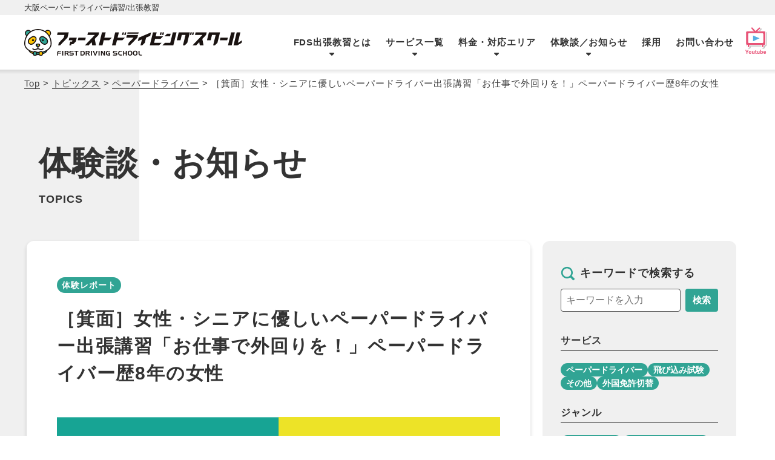

--- FILE ---
content_type: text/html; charset=UTF-8
request_url: https://www.64159339.jp/topics/201908251246
body_size: 22287
content:

<!DOCTYPE html>
<html lang="ja">
<head>

<meta charset="utf-8">
<meta http-equiv="X-UA-Compatible" content="IE=edge">
<meta name="viewport" content="width=device-width, initial-scale=1.0">
<meta name="format-detection" content="telephone=no">
<link rel="icon" type="image/png" href="https://www.64159339.jp/wp/wp-content/themes/fds-2024/assets/img/common/favicon.png">
<link rel="apple-touch-icon" href="https://www.64159339.jp/wp/wp-content/themes/fds-2024/assets/img/common/apple-touch-icon.png" sizes="180x180">
<title>［箕面］女性・シニアに優しいペーパードライバー出張講習「お仕事で外回りを！」ペーパードライバー歴8年の女性大阪・東京のペーパードライバー講習【ファーストドライビングスクール】</title>


		<!-- All in One SEO 4.7.6 - aioseo.com -->
	<meta name="description" content="運転のブランクを埋めたい方や、引っ越しなどで新しい土地での慣れない道路を練習したい方へ、ペーパードライバー講習" />
	<meta name="robots" content="max-image-preview:large" />
	<meta name="author" content="fds_user"/>
	<link rel="canonical" href="https://www.64159339.jp/topics/201908251246" />
	<meta name="generator" content="All in One SEO (AIOSEO) 4.7.6" />
		<meta property="og:locale" content="ja_JP" />
		<meta property="og:site_name" content="大阪・東京のペーパードライバー講習【ファーストドライビングスクール】" />
		<meta property="og:type" content="article" />
		<meta property="og:title" content="［箕面］女性・シニアに優しいペーパードライバー出張講習「お仕事で外回りを！」ペーパードライバー歴8年の女性" />
		<meta property="og:description" content="運転のブランクを埋めたい方や、引っ越しなどで新しい土地での慣れない道路を練習したい方へ、ペーパードライバー講習" />
		<meta property="og:url" content="https://www.64159339.jp/topics/201908251246" />
		<meta property="og:image" content="https://www.64159339.jp/wp/wp-content/uploads/2021/11/ogp.jpg" />
		<meta property="og:image:secure_url" content="https://www.64159339.jp/wp/wp-content/uploads/2021/11/ogp.jpg" />
		<meta property="og:image:width" content="1200" />
		<meta property="og:image:height" content="630" />
		<meta property="article:published_time" content="2019-08-24T15:00:00+00:00" />
		<meta property="article:modified_time" content="2025-12-02T00:13:20+00:00" />
		<meta property="article:publisher" content="https://www.facebook.com/fdsosaka/" />
		<meta name="twitter:card" content="summary" />
		<meta name="twitter:title" content="［箕面］女性・シニアに優しいペーパードライバー出張講習「お仕事で外回りを！」ペーパードライバー歴8年の女性" />
		<meta name="twitter:description" content="運転のブランクを埋めたい方や、引っ越しなどで新しい土地での慣れない道路を練習したい方へ、ペーパードライバー講習" />
		<meta name="twitter:image" content="https://www.64159339.jp/wp/wp-content/uploads/2021/11/ogp.jpg" />
		<script type="application/ld+json" class="aioseo-schema">
			{"@context":"https:\/\/schema.org","@graph":[{"@type":"BreadcrumbList","@id":"https:\/\/www.64159339.jp\/topics\/201908251246#breadcrumblist","itemListElement":[{"@type":"ListItem","@id":"https:\/\/www.64159339.jp\/#listItem","position":1,"name":"\u5bb6","item":"https:\/\/www.64159339.jp\/","nextItem":{"@type":"ListItem","@id":"https:\/\/www.64159339.jp\/topics\/201908251246#listItem","name":"\uff3b\u7b95\u9762\uff3d\u5973\u6027\u30fb\u30b7\u30cb\u30a2\u306b\u512a\u3057\u3044\u30da\u30fc\u30d1\u30fc\u30c9\u30e9\u30a4\u30d0\u30fc\u51fa\u5f35\u8b1b\u7fd2\u300c\u304a\u4ed5\u4e8b\u3067\u5916\u56de\u308a\u3092\uff01\u300d\u30da\u30fc\u30d1\u30fc\u30c9\u30e9\u30a4\u30d0\u30fc\u6b748\u5e74\u306e\u5973\u6027"}},{"@type":"ListItem","@id":"https:\/\/www.64159339.jp\/topics\/201908251246#listItem","position":2,"name":"\uff3b\u7b95\u9762\uff3d\u5973\u6027\u30fb\u30b7\u30cb\u30a2\u306b\u512a\u3057\u3044\u30da\u30fc\u30d1\u30fc\u30c9\u30e9\u30a4\u30d0\u30fc\u51fa\u5f35\u8b1b\u7fd2\u300c\u304a\u4ed5\u4e8b\u3067\u5916\u56de\u308a\u3092\uff01\u300d\u30da\u30fc\u30d1\u30fc\u30c9\u30e9\u30a4\u30d0\u30fc\u6b748\u5e74\u306e\u5973\u6027","previousItem":{"@type":"ListItem","@id":"https:\/\/www.64159339.jp\/#listItem","name":"\u5bb6"}}]},{"@type":"Organization","@id":"https:\/\/www.64159339.jp\/#organization","name":"FDS - \u30d5\u30a1\u30fc\u30b9\u30c8\u30c9\u30e9\u30a4\u30d3\u30f3\u30b0\u30b9\u30af\u30fc\u30eb","url":"https:\/\/www.64159339.jp\/","telephone":"+81669073020","logo":{"@type":"ImageObject","url":"https:\/\/www.64159339.jp\/wp\/wp-content\/uploads\/2021\/10\/fds-1.png","@id":"https:\/\/www.64159339.jp\/topics\/201908251246\/#organizationLogo","width":323,"height":120},"image":{"@id":"https:\/\/www.64159339.jp\/topics\/201908251246\/#organizationLogo"},"sameAs":["https:\/\/www.facebook.com\/fdsosaka\/","https:\/\/www.instagram.com\/fdsschool\/"]},{"@type":"Person","@id":"https:\/\/www.64159339.jp\/author\/fds_user#author","url":"https:\/\/www.64159339.jp\/author\/fds_user","name":"fds_user","image":{"@type":"ImageObject","@id":"https:\/\/www.64159339.jp\/topics\/201908251246#authorImage","url":"https:\/\/secure.gravatar.com\/avatar\/f64bbf38c32881a69da692db8ff3a6b36bde1529993f11da51d53acd5e3bd8f5?s=96&d=mm&r=g","width":96,"height":96,"caption":"fds_user"}},{"@type":"WebPage","@id":"https:\/\/www.64159339.jp\/topics\/201908251246#webpage","url":"https:\/\/www.64159339.jp\/topics\/201908251246","name":"\uff3b\u7b95\u9762\uff3d\u5973\u6027\u30fb\u30b7\u30cb\u30a2\u306b\u512a\u3057\u3044\u30da\u30fc\u30d1\u30fc\u30c9\u30e9\u30a4\u30d0\u30fc\u51fa\u5f35\u8b1b\u7fd2\u300c\u304a\u4ed5\u4e8b\u3067\u5916\u56de\u308a\u3092\uff01\u300d\u30da\u30fc\u30d1\u30fc\u30c9\u30e9\u30a4\u30d0\u30fc\u6b748\u5e74\u306e\u5973\u6027","description":"\u904b\u8ee2\u306e\u30d6\u30e9\u30f3\u30af\u3092\u57cb\u3081\u305f\u3044\u65b9\u3084\u3001\u5f15\u3063\u8d8a\u3057\u306a\u3069\u3067\u65b0\u3057\u3044\u571f\u5730\u3067\u306e\u6163\u308c\u306a\u3044\u9053\u8def\u3092\u7df4\u7fd2\u3057\u305f\u3044\u65b9\u3078\u3001\u30da\u30fc\u30d1\u30fc\u30c9\u30e9\u30a4\u30d0\u30fc\u8b1b\u7fd2","inLanguage":"ja","isPartOf":{"@id":"https:\/\/www.64159339.jp\/#website"},"breadcrumb":{"@id":"https:\/\/www.64159339.jp\/topics\/201908251246#breadcrumblist"},"author":{"@id":"https:\/\/www.64159339.jp\/author\/fds_user#author"},"creator":{"@id":"https:\/\/www.64159339.jp\/author\/fds_user#author"},"image":{"@type":"ImageObject","url":"https:\/\/www.64159339.jp\/wp\/wp-content\/uploads\/2022\/10\/\u30b9\u30af\u30ea\u30fc\u30f3\u30b7\u30e7\u30c3\u30c8-2022-10-02-11.08.09.jpg","@id":"https:\/\/www.64159339.jp\/topics\/201908251246\/#mainImage","width":390,"height":288},"primaryImageOfPage":{"@id":"https:\/\/www.64159339.jp\/topics\/201908251246#mainImage"},"datePublished":"2019-08-25T00:00:00+09:00","dateModified":"2025-12-02T09:13:20+09:00"},{"@type":"WebSite","@id":"https:\/\/www.64159339.jp\/#website","url":"https:\/\/www.64159339.jp\/","name":"\u5927\u962a\u30fb\u6771\u4eac\u306e\u30da\u30fc\u30d1\u30fc\u30c9\u30e9\u30a4\u30d0\u30fc\u8b1b\u7fd2\u3010\u30d5\u30a1\u30fc\u30b9\u30c8\u30c9\u30e9\u30a4\u30d3\u30f3\u30b0\u30b9\u30af\u30fc\u30eb\u3011","inLanguage":"ja","publisher":{"@id":"https:\/\/www.64159339.jp\/#organization"}}]}
		</script>
		<!-- All in One SEO -->

<style id='wp-img-auto-sizes-contain-inline-css' type='text/css'>
img:is([sizes=auto i],[sizes^="auto," i]){contain-intrinsic-size:3000px 1500px}
/*# sourceURL=wp-img-auto-sizes-contain-inline-css */
</style>
<style id='wp-block-library-inline-css' type='text/css'>
:root{--wp-block-synced-color:#7a00df;--wp-block-synced-color--rgb:122,0,223;--wp-bound-block-color:var(--wp-block-synced-color);--wp-editor-canvas-background:#ddd;--wp-admin-theme-color:#007cba;--wp-admin-theme-color--rgb:0,124,186;--wp-admin-theme-color-darker-10:#006ba1;--wp-admin-theme-color-darker-10--rgb:0,107,160.5;--wp-admin-theme-color-darker-20:#005a87;--wp-admin-theme-color-darker-20--rgb:0,90,135;--wp-admin-border-width-focus:2px}@media (min-resolution:192dpi){:root{--wp-admin-border-width-focus:1.5px}}.wp-element-button{cursor:pointer}:root .has-very-light-gray-background-color{background-color:#eee}:root .has-very-dark-gray-background-color{background-color:#313131}:root .has-very-light-gray-color{color:#eee}:root .has-very-dark-gray-color{color:#313131}:root .has-vivid-green-cyan-to-vivid-cyan-blue-gradient-background{background:linear-gradient(135deg,#00d084,#0693e3)}:root .has-purple-crush-gradient-background{background:linear-gradient(135deg,#34e2e4,#4721fb 50%,#ab1dfe)}:root .has-hazy-dawn-gradient-background{background:linear-gradient(135deg,#faaca8,#dad0ec)}:root .has-subdued-olive-gradient-background{background:linear-gradient(135deg,#fafae1,#67a671)}:root .has-atomic-cream-gradient-background{background:linear-gradient(135deg,#fdd79a,#004a59)}:root .has-nightshade-gradient-background{background:linear-gradient(135deg,#330968,#31cdcf)}:root .has-midnight-gradient-background{background:linear-gradient(135deg,#020381,#2874fc)}:root{--wp--preset--font-size--normal:16px;--wp--preset--font-size--huge:42px}.has-regular-font-size{font-size:1em}.has-larger-font-size{font-size:2.625em}.has-normal-font-size{font-size:var(--wp--preset--font-size--normal)}.has-huge-font-size{font-size:var(--wp--preset--font-size--huge)}.has-text-align-center{text-align:center}.has-text-align-left{text-align:left}.has-text-align-right{text-align:right}.has-fit-text{white-space:nowrap!important}#end-resizable-editor-section{display:none}.aligncenter{clear:both}.items-justified-left{justify-content:flex-start}.items-justified-center{justify-content:center}.items-justified-right{justify-content:flex-end}.items-justified-space-between{justify-content:space-between}.screen-reader-text{border:0;clip-path:inset(50%);height:1px;margin:-1px;overflow:hidden;padding:0;position:absolute;width:1px;word-wrap:normal!important}.screen-reader-text:focus{background-color:#ddd;clip-path:none;color:#444;display:block;font-size:1em;height:auto;left:5px;line-height:normal;padding:15px 23px 14px;text-decoration:none;top:5px;width:auto;z-index:100000}html :where(.has-border-color){border-style:solid}html :where([style*=border-top-color]){border-top-style:solid}html :where([style*=border-right-color]){border-right-style:solid}html :where([style*=border-bottom-color]){border-bottom-style:solid}html :where([style*=border-left-color]){border-left-style:solid}html :where([style*=border-width]){border-style:solid}html :where([style*=border-top-width]){border-top-style:solid}html :where([style*=border-right-width]){border-right-style:solid}html :where([style*=border-bottom-width]){border-bottom-style:solid}html :where([style*=border-left-width]){border-left-style:solid}html :where(img[class*=wp-image-]){height:auto;max-width:100%}:where(figure){margin:0 0 1em}html :where(.is-position-sticky){--wp-admin--admin-bar--position-offset:var(--wp-admin--admin-bar--height,0px)}@media screen and (max-width:600px){html :where(.is-position-sticky){--wp-admin--admin-bar--position-offset:0px}}

/*# sourceURL=wp-block-library-inline-css */
</style><style id='global-styles-inline-css' type='text/css'>
:root{--wp--preset--aspect-ratio--square: 1;--wp--preset--aspect-ratio--4-3: 4/3;--wp--preset--aspect-ratio--3-4: 3/4;--wp--preset--aspect-ratio--3-2: 3/2;--wp--preset--aspect-ratio--2-3: 2/3;--wp--preset--aspect-ratio--16-9: 16/9;--wp--preset--aspect-ratio--9-16: 9/16;--wp--preset--color--black: #000000;--wp--preset--color--cyan-bluish-gray: #abb8c3;--wp--preset--color--white: #ffffff;--wp--preset--color--pale-pink: #f78da7;--wp--preset--color--vivid-red: #cf2e2e;--wp--preset--color--luminous-vivid-orange: #ff6900;--wp--preset--color--luminous-vivid-amber: #fcb900;--wp--preset--color--light-green-cyan: #7bdcb5;--wp--preset--color--vivid-green-cyan: #00d084;--wp--preset--color--pale-cyan-blue: #8ed1fc;--wp--preset--color--vivid-cyan-blue: #0693e3;--wp--preset--color--vivid-purple: #9b51e0;--wp--preset--gradient--vivid-cyan-blue-to-vivid-purple: linear-gradient(135deg,rgb(6,147,227) 0%,rgb(155,81,224) 100%);--wp--preset--gradient--light-green-cyan-to-vivid-green-cyan: linear-gradient(135deg,rgb(122,220,180) 0%,rgb(0,208,130) 100%);--wp--preset--gradient--luminous-vivid-amber-to-luminous-vivid-orange: linear-gradient(135deg,rgb(252,185,0) 0%,rgb(255,105,0) 100%);--wp--preset--gradient--luminous-vivid-orange-to-vivid-red: linear-gradient(135deg,rgb(255,105,0) 0%,rgb(207,46,46) 100%);--wp--preset--gradient--very-light-gray-to-cyan-bluish-gray: linear-gradient(135deg,rgb(238,238,238) 0%,rgb(169,184,195) 100%);--wp--preset--gradient--cool-to-warm-spectrum: linear-gradient(135deg,rgb(74,234,220) 0%,rgb(151,120,209) 20%,rgb(207,42,186) 40%,rgb(238,44,130) 60%,rgb(251,105,98) 80%,rgb(254,248,76) 100%);--wp--preset--gradient--blush-light-purple: linear-gradient(135deg,rgb(255,206,236) 0%,rgb(152,150,240) 100%);--wp--preset--gradient--blush-bordeaux: linear-gradient(135deg,rgb(254,205,165) 0%,rgb(254,45,45) 50%,rgb(107,0,62) 100%);--wp--preset--gradient--luminous-dusk: linear-gradient(135deg,rgb(255,203,112) 0%,rgb(199,81,192) 50%,rgb(65,88,208) 100%);--wp--preset--gradient--pale-ocean: linear-gradient(135deg,rgb(255,245,203) 0%,rgb(182,227,212) 50%,rgb(51,167,181) 100%);--wp--preset--gradient--electric-grass: linear-gradient(135deg,rgb(202,248,128) 0%,rgb(113,206,126) 100%);--wp--preset--gradient--midnight: linear-gradient(135deg,rgb(2,3,129) 0%,rgb(40,116,252) 100%);--wp--preset--font-size--small: 12px;--wp--preset--font-size--medium: 15px;--wp--preset--font-size--large: 16px;--wp--preset--font-size--x-large: 42px;--wp--preset--spacing--20: 0.44rem;--wp--preset--spacing--30: 0.67rem;--wp--preset--spacing--40: 1rem;--wp--preset--spacing--50: 1.5rem;--wp--preset--spacing--60: 2.25rem;--wp--preset--spacing--70: 3.38rem;--wp--preset--spacing--80: 5.06rem;--wp--preset--shadow--natural: 6px 6px 9px rgba(0, 0, 0, 0.2);--wp--preset--shadow--deep: 12px 12px 50px rgba(0, 0, 0, 0.4);--wp--preset--shadow--sharp: 6px 6px 0px rgba(0, 0, 0, 0.2);--wp--preset--shadow--outlined: 6px 6px 0px -3px rgb(255, 255, 255), 6px 6px rgb(0, 0, 0);--wp--preset--shadow--crisp: 6px 6px 0px rgb(0, 0, 0);}:where(.is-layout-flex){gap: 0.5em;}:where(.is-layout-grid){gap: 0.5em;}body .is-layout-flex{display: flex;}.is-layout-flex{flex-wrap: wrap;align-items: center;}.is-layout-flex > :is(*, div){margin: 0;}body .is-layout-grid{display: grid;}.is-layout-grid > :is(*, div){margin: 0;}:where(.wp-block-columns.is-layout-flex){gap: 2em;}:where(.wp-block-columns.is-layout-grid){gap: 2em;}:where(.wp-block-post-template.is-layout-flex){gap: 1.25em;}:where(.wp-block-post-template.is-layout-grid){gap: 1.25em;}.has-black-color{color: var(--wp--preset--color--black) !important;}.has-cyan-bluish-gray-color{color: var(--wp--preset--color--cyan-bluish-gray) !important;}.has-white-color{color: var(--wp--preset--color--white) !important;}.has-pale-pink-color{color: var(--wp--preset--color--pale-pink) !important;}.has-vivid-red-color{color: var(--wp--preset--color--vivid-red) !important;}.has-luminous-vivid-orange-color{color: var(--wp--preset--color--luminous-vivid-orange) !important;}.has-luminous-vivid-amber-color{color: var(--wp--preset--color--luminous-vivid-amber) !important;}.has-light-green-cyan-color{color: var(--wp--preset--color--light-green-cyan) !important;}.has-vivid-green-cyan-color{color: var(--wp--preset--color--vivid-green-cyan) !important;}.has-pale-cyan-blue-color{color: var(--wp--preset--color--pale-cyan-blue) !important;}.has-vivid-cyan-blue-color{color: var(--wp--preset--color--vivid-cyan-blue) !important;}.has-vivid-purple-color{color: var(--wp--preset--color--vivid-purple) !important;}.has-black-background-color{background-color: var(--wp--preset--color--black) !important;}.has-cyan-bluish-gray-background-color{background-color: var(--wp--preset--color--cyan-bluish-gray) !important;}.has-white-background-color{background-color: var(--wp--preset--color--white) !important;}.has-pale-pink-background-color{background-color: var(--wp--preset--color--pale-pink) !important;}.has-vivid-red-background-color{background-color: var(--wp--preset--color--vivid-red) !important;}.has-luminous-vivid-orange-background-color{background-color: var(--wp--preset--color--luminous-vivid-orange) !important;}.has-luminous-vivid-amber-background-color{background-color: var(--wp--preset--color--luminous-vivid-amber) !important;}.has-light-green-cyan-background-color{background-color: var(--wp--preset--color--light-green-cyan) !important;}.has-vivid-green-cyan-background-color{background-color: var(--wp--preset--color--vivid-green-cyan) !important;}.has-pale-cyan-blue-background-color{background-color: var(--wp--preset--color--pale-cyan-blue) !important;}.has-vivid-cyan-blue-background-color{background-color: var(--wp--preset--color--vivid-cyan-blue) !important;}.has-vivid-purple-background-color{background-color: var(--wp--preset--color--vivid-purple) !important;}.has-black-border-color{border-color: var(--wp--preset--color--black) !important;}.has-cyan-bluish-gray-border-color{border-color: var(--wp--preset--color--cyan-bluish-gray) !important;}.has-white-border-color{border-color: var(--wp--preset--color--white) !important;}.has-pale-pink-border-color{border-color: var(--wp--preset--color--pale-pink) !important;}.has-vivid-red-border-color{border-color: var(--wp--preset--color--vivid-red) !important;}.has-luminous-vivid-orange-border-color{border-color: var(--wp--preset--color--luminous-vivid-orange) !important;}.has-luminous-vivid-amber-border-color{border-color: var(--wp--preset--color--luminous-vivid-amber) !important;}.has-light-green-cyan-border-color{border-color: var(--wp--preset--color--light-green-cyan) !important;}.has-vivid-green-cyan-border-color{border-color: var(--wp--preset--color--vivid-green-cyan) !important;}.has-pale-cyan-blue-border-color{border-color: var(--wp--preset--color--pale-cyan-blue) !important;}.has-vivid-cyan-blue-border-color{border-color: var(--wp--preset--color--vivid-cyan-blue) !important;}.has-vivid-purple-border-color{border-color: var(--wp--preset--color--vivid-purple) !important;}.has-vivid-cyan-blue-to-vivid-purple-gradient-background{background: var(--wp--preset--gradient--vivid-cyan-blue-to-vivid-purple) !important;}.has-light-green-cyan-to-vivid-green-cyan-gradient-background{background: var(--wp--preset--gradient--light-green-cyan-to-vivid-green-cyan) !important;}.has-luminous-vivid-amber-to-luminous-vivid-orange-gradient-background{background: var(--wp--preset--gradient--luminous-vivid-amber-to-luminous-vivid-orange) !important;}.has-luminous-vivid-orange-to-vivid-red-gradient-background{background: var(--wp--preset--gradient--luminous-vivid-orange-to-vivid-red) !important;}.has-very-light-gray-to-cyan-bluish-gray-gradient-background{background: var(--wp--preset--gradient--very-light-gray-to-cyan-bluish-gray) !important;}.has-cool-to-warm-spectrum-gradient-background{background: var(--wp--preset--gradient--cool-to-warm-spectrum) !important;}.has-blush-light-purple-gradient-background{background: var(--wp--preset--gradient--blush-light-purple) !important;}.has-blush-bordeaux-gradient-background{background: var(--wp--preset--gradient--blush-bordeaux) !important;}.has-luminous-dusk-gradient-background{background: var(--wp--preset--gradient--luminous-dusk) !important;}.has-pale-ocean-gradient-background{background: var(--wp--preset--gradient--pale-ocean) !important;}.has-electric-grass-gradient-background{background: var(--wp--preset--gradient--electric-grass) !important;}.has-midnight-gradient-background{background: var(--wp--preset--gradient--midnight) !important;}.has-small-font-size{font-size: var(--wp--preset--font-size--small) !important;}.has-medium-font-size{font-size: var(--wp--preset--font-size--medium) !important;}.has-large-font-size{font-size: var(--wp--preset--font-size--large) !important;}.has-x-large-font-size{font-size: var(--wp--preset--font-size--x-large) !important;}
/*# sourceURL=global-styles-inline-css */
</style>
<style id='core-block-supports-inline-css' type='text/css'>
.wp-elements-d25c3bfb75ff1aec28d931c62a59004d a:where(:not(.wp-element-button)){color:var(--wp--preset--color--black);}.wp-elements-d8e7f6ffc73bcde191ed085b66cfaad1 a:where(:not(.wp-element-button)){color:#00c0c0;}.wp-elements-29a6f2da2b61a96371647f6b843df38c a:where(:not(.wp-element-button)){color:var(--wp--preset--color--black);}
/*# sourceURL=core-block-supports-inline-css */
</style>

<style id='classic-theme-styles-inline-css' type='text/css'>
/*! This file is auto-generated */
.wp-block-button__link{color:#fff;background-color:#32373c;border-radius:9999px;box-shadow:none;text-decoration:none;padding:calc(.667em + 2px) calc(1.333em + 2px);font-size:1.125em}.wp-block-file__button{background:#32373c;color:#fff;text-decoration:none}
/*# sourceURL=/wp-includes/css/classic-themes.min.css */
</style>
<link rel='stylesheet' id='toc-screen-css' href='https://www.64159339.jp/wp/wp-content/plugins/table-of-contents-plus/screen.min.css?ver=2411.1' type='text/css' media='all' />
<link rel='stylesheet' id='wp-block-image-css' href='https://www.64159339.jp/wp/wp-includes/blocks/image/style.min.css?ver=6.9' type='text/css' media='all' />
<link rel='stylesheet' id='wp-block-image-theme-css' href='https://www.64159339.jp/wp/wp-includes/blocks/image/theme.min.css?ver=6.9' type='text/css' media='all' />
<link rel='stylesheet' id='wp-block-paragraph-css' href='https://www.64159339.jp/wp/wp-includes/blocks/paragraph/style.min.css?ver=6.9' type='text/css' media='all' />
<link rel='stylesheet' id='wp-block-heading-css' href='https://www.64159339.jp/wp/wp-includes/blocks/heading/style.min.css?ver=6.9' type='text/css' media='all' />
<link rel='stylesheet' id='wp-block-list-css' href='https://www.64159339.jp/wp/wp-includes/blocks/list/style.min.css?ver=6.9' type='text/css' media='all' />
<link rel='shortlink' href='https://www.64159339.jp/?p=1246' />
<noscript><style>.lazyload[data-src]{display:none !important;}</style></noscript><style>.lazyload{background-image:none !important;}.lazyload:before{background-image:none !important;}</style>
<link rel="stylesheet" href="https://www.64159339.jp/wp/wp-content/themes/fds-2024/assets/css/style.css?20260118085022">

<link rel="stylesheet" href="https://www.64159339.jp/wp/wp-content/themes/fds-2024/assets/css/page/topics.css?20251105">
<link rel="stylesheet" href="https://www.64159339.jp/wp/wp-content/themes/fds-2024/assets/css/add.css">

<!-- Google Tag Manager -->
<script>(function(w,d,s,l,i){w[l]=w[l]||[];w[l].push({'gtm.start':
new Date().getTime(),event:'gtm.js'});var f=d.getElementsByTagName(s)[0],
j=d.createElement(s),dl=l!='dataLayer'?'&l='+l:'';j.async=true;j.src=
'https://www.googletagmanager.com/gtm.js?id='+i+dl;f.parentNode.insertBefore(j,f);
})(window,document,'script','dataLayer','GTM-P3PX8R5');</script>
<!-- End Google Tag Manager -->

<meta name="google-site-verification" content="6dUG3DQx3YyQPNNyTFvD9EJsICt70nmAsqFSbYVqrkg" />

<!-- Clarity -->
<script type="text/javascript">
(function(c,l,a,r,i,t,y){
c[a]=c[a]||function(){(c[a].q=c[a].q||[]).push(arguments)};
t=l.createElement(r);t.async=1;t.src="https://www.clarity.ms/tag/"+i;
y=l.getElementsByTagName(r)[0];y.parentNode.insertBefore(t,y);
})(window, document, "clarity", "script", "lvbpb755nu");
</script>

<!-- Meta Pixel Code -->
<script>
!function(f,b,e,v,n,t,s)
{if(f.fbq)return;n=f.fbq=function(){n.callMethod?
n.callMethod.apply(n,arguments):n.queue.push(arguments)};
if(!f._fbq)f._fbq=n;n.push=n;n.loaded=!0;n.version='2.0';
n.queue=[];t=b.createElement(e);t.async=!0;
t.src=v;s=b.getElementsByTagName(e)[0];
s.parentNode.insertBefore(t,s)}(window, document,'script',
'https://connect.facebook.net/en_US/fbevents.js');
fbq('init', '526520236859390');
fbq('track', 'PageView');
</script>
<noscript><img height="1" width="1" style="display:none"
src="https://www.facebook.com/tr?id=526520236859390&ev=PageView&noscript=1"
/></noscript>
<!-- End Meta Pixel Code -->

<!-- ADD JavaScript #START -->
<!-- ADD JavaScript #END -->
</head>

<body class="wp-singular topics-template-default single single-topics postid-1246 wp-theme-fds-2024">
<!-- Google Tag Manager (noscript) -->
<noscript><iframe src="https://www.googletagmanager.com/ns.html?id=GTM-P3PX8R5"
height="0" width="0" style="display:none;visibility:hidden"></iframe></noscript>
<!-- End Google Tag Manager (noscript) -->



  <!-- header / 大阪 -->
  <header id="header">
      <p class="site_dis">大阪ペーパードライバー講習/出張教習</p>
    <div class="row">
    <div id="h_logo">
              <a class="h_logo_link of_osaka" href="/">
          <picture>
            <source  media="(min-width: 1200px)" data-srcset="https://www.64159339.jp/wp/wp-content/themes/fds-2024/assets/img/common/fds.svg">
            <img src="[data-uri]" width="160" height="39.25" alt="ペーパードライバーも安心！大阪の女性・シニアに優しい出張教習 - ファーストドライビングスクール" data-src="https://www.64159339.jp/wp/wp-content/themes/fds-2024/assets/img/common/fds_min.svg" decoding="async" class="lazyload" data-eio-rwidth="160" data-eio-rheight="39">
          </picture><noscript><img src="https://www.64159339.jp/wp/wp-content/themes/fds-2024/assets/img/common/fds_min.svg" width="160" height="39.25" alt="ペーパードライバーも安心！大阪の女性・シニアに優しい出張教習 - ファーストドライビングスクール" data-eio="l"></noscript>
        </a>
          </div>

    <!-- Youtubeアイコン -->
    <p class="youtube_icon"><a href="https://www.youtube.com/@fds-school" rel="nofollow" target="_blank"><img src="[data-uri]" alt="" data-src="https://www.64159339.jp/wp/wp-content/themes/fds-2024/assets/img_material/icon/icon_youtube0101.svg" decoding="async" class="lazyload"><noscript><img src="https://www.64159339.jp/wp/wp-content/themes/fds-2024/assets/img_material/icon/icon_youtube0101.svg" alt="" data-eio="l"></noscript></a></p>

    <div id="h_nav">
      <nav>
        <ul class="list">
          <li class="_has_child">
            <div class="group"><a href="javascript:void(0)" tabindex="-1">FDS出張教習とは</a>
              <button class="btn_menu" type="button"></button>
            </div>
            <div class="submenu">
              <div class="submenu_in">
                <div class="img"><img src="[data-uri]" alt="" data-src="https://www.64159339.jp/wp/wp-content/themes/fds-2024/assets/img/common/nav_img01.webp" decoding="async" class="lazyload" width="1520" height="640" data-eio-rwidth="1520" data-eio-rheight="640"><noscript><img src="https://www.64159339.jp/wp/wp-content/themes/fds-2024/assets/img/common/nav_img01.webp" alt="" data-eio="l"></noscript></div>
                <div class="text">
                  <div class="text_in">
                    <p class="ttl">FDS出張教習とは</p>
                    <div class="submenu_list">
                      <ul>
                        <li><a href="https://www.64159339.jp/features">FDS出張教習の特長</a></li>
                        <li><a href="https://www.64159339.jp/instructor">インストラクター紹介</a></li>
                        <li><a href="https://www.64159339.jp/qa">よくあるご質問</a></li>
                        <!-- <li><a href="https://www.64159339.jp/fds_tokyo">FDS東京のペーパードライバー講習</a></li> -->
                      </ul>
                    </div>
                    <!-- <a class="submenu_banner" href="/fds_tokyo"><img src="[data-uri]" alt="" data-src="#?php%20echo%20esc_url(get_template_directory_uri());%20?/assets/img/common/banner_menu_tokyo.webp" decoding="async" class="lazyload"><noscript><img src="<#?php echo esc_url(get_template_directory_uri()); ?>/assets/img/common/banner_menu_tokyo.webp" alt="" data-eio="l"></noscript></a> -->
                  </div>
                </div>
              </div>
            </div>
          </li>
          <li class="_has_child">
            <div class="group"><a href="javascript:void(0)" tabindex="-1">サービス一覧</a>
              <button class="btn_menu" type="button"></button>
            </div>
            <div class="submenu">
              <div class="submenu_in">
                <div class="img"><img src="[data-uri]" alt="" data-src="https://www.64159339.jp/wp/wp-content/themes/fds-2024/assets/img/common/nav_img02.webp" decoding="async" class="lazyload" width="1536" height="640" data-eio-rwidth="1536" data-eio-rheight="640"><noscript><img src="https://www.64159339.jp/wp/wp-content/themes/fds-2024/assets/img/common/nav_img02.webp" alt="" data-eio="l"></noscript></div>
                <div class="text">
                  <div class="text_in">
                    <p class="ttl">サービス一覧</p>
                    <div class="submenu_list">
                      <ul>
                        <li><a href="https://www.64159339.jp/paper">ペーパードライバー教習（出張）</a></li>
                        <li><a href="https://www.64159339.jp/unnecessary">マイカー不要のペーパードライバー講習</a></li>
                        <li><a href="https://www.64159339.jp/training">ペーパードライバー克服までの道のり</a></li>
                        <li><a href="https://www.64159339.jp/highway">ペーパードライバー向け高速道路講習</a></li>
                        <li><a href="https://www.64159339.jp/license">運転免許一発試験（新規取得）</a></li>
                      </ul>
                      <ul>
                        <li><a href="https://www.64159339.jp/bike">運転免許一発試験（バイク免許保持者）</a></li>
                        <li><a href="https://www.64159339.jp/reacquire">運転免許一発試験（再取得）</a></li>
                        <li><a href="https://www.64159339.jp/business">企業向け安全運転講習</a></li>
                        <li><a href="https://www.64159339.jp/foreign">外国免許切り替え</a></li>
                        <li><a href="https://www.64159339.jp/mt">準中型免許教習（MT車）</a></li>
                        <li><a href="https://www.64159339.jp/driver">普通第二種免許対策</a></li>
                      </ul>
                    </div>
                  </div>
                </div>
              </div>
            </div>
          </li>
          <li class="_has_child">
            <div class="group">
              <a href="javascript:void(0)" tabindex="-1">料金・対応エリア</a>
              <button class="btn_menu" type="button"></button>
            </div>
            <div class="submenu">
              <div class="submenu_in">
                <div class="img"><img src="[data-uri]" alt="" data-src="https://www.64159339.jp/wp/wp-content/themes/fds-2024/assets/img/common/nav_img_area.webp" decoding="async" class="lazyload" width="1520" height="640" data-eio-rwidth="1520" data-eio-rheight="640"><noscript><img src="https://www.64159339.jp/wp/wp-content/themes/fds-2024/assets/img/common/nav_img_area.webp" alt="" data-eio="l"></noscript></div>
                <div class="text">
                  <div class="text_in">
                    <p class="ttl">料金・対応エリア</p>
                    <div class="submenu_list layout_child_second">
                      <ul>
                        <li><a href="https://www.64159339.jp/area/osaka">大阪</a></li>
                        <li><a href="https://www.64159339.jp/area/kyoto">京都</a></li>
                        <li><a href="https://www.64159339.jp/area/hyogo">兵庫</a></li>
                        <li><a href="https://www.64159339.jp/area/nara">奈良</a></li>
                        <li><a href="https://www.64159339.jp/area/shiga">滋賀</a></li>
                      </ul>
                      <ul>
                        <li><a href="https://www.64159339.jp/area/tokyo">東京</a></li>
                        <li><a href="https://www.64159339.jp/area/chiba">千葉</a></li>
                        <li><a href="https://www.64159339.jp/area/kanagawa">神奈川</a></li>
                        <li><a href="https://www.64159339.jp/area/saitama">埼玉</a></li>
                      </ul>
                      <ul>
                        <li><a href="https://www.64159339.jp/area/fukuoka">福岡</a></li>
                        <li><a href="https://www.64159339.jp/area/aichi">愛知</a></li>
                      </ul>
                    </div>
                  </div>
                </div>
              </div>
            </div>
          </li>
          <li class="_has_child">
            <div class="group"><a href="https://www.64159339.jp/topics">体験談／お知らせ</a>
              <button class="btn_menu" type="button"></button>
            </div>
            <div class="submenu">
              <div class="submenu_in">
                <div class="img"><img src="[data-uri]" alt="" data-src="https://www.64159339.jp/wp/wp-content/themes/fds-2024/assets/img/common/nav_img03.webp" decoding="async" class="lazyload" width="1520" height="640" data-eio-rwidth="1520" data-eio-rheight="640"><noscript><img src="https://www.64159339.jp/wp/wp-content/themes/fds-2024/assets/img/common/nav_img03.webp" alt="" data-eio="l"></noscript></div>
                <div class="text">
                  <div class="text_in">
                    <p class="ttl">体験談／お知らせ</p>
                                        <div class="submenu_list layout_child_second">
                      <ul>
                                                    <li>
                              <a href="https://www.64159339.jp/topics/areas/aichi">愛知</a>
                            </li>
                                                    <li>
                              <a href="https://www.64159339.jp/topics/areas/hyogo">兵庫</a>
                            </li>
                                                    <li>
                              <a href="https://www.64159339.jp/topics/areas/shiga">滋賀</a>
                            </li>
                                                    <li>
                              <a href="https://www.64159339.jp/topics/areas/osaka">大阪</a>
                            </li>
                        </ul><ul>                            <li>
                              <a href="https://www.64159339.jp/topics/areas/kyoto">京都</a>
                            </li>
                                                    <li>
                              <a href="https://www.64159339.jp/topics/areas/nara">奈良</a>
                            </li>
                                                    <li>
                              <a href="https://www.64159339.jp/topics/areas/tokyo">東京</a>
                            </li>
                                                    <li>
                              <a href="https://www.64159339.jp/topics/areas/chiba">千葉</a>
                            </li>
                        </ul><ul>                            <li>
                              <a href="https://www.64159339.jp/topics/areas/kanagawa">神奈川</a>
                            </li>
                                                    <li>
                              <a href="https://www.64159339.jp/topics/areas/saitama">埼玉</a>
                            </li>
                                                    <li>
                              <a href="https://www.64159339.jp/topics/areas/fukuoka">福岡</a>
                            </li>
                                              </ul>

                      <ul>
                                                  <li>
                            <a href="https://www.64159339.jp/topics/genre/report">体験レポート</a>
                          </li>
                                                  <li>
                            <a href="https://www.64159339.jp/topics/genre/interview">お客様インタビュー</a>
                          </li>
                                                  <li>
                            <a href="https://www.64159339.jp/topics/genre/news">お知らせ</a>
                          </li>
                                                  <li>
                            <a href="https://www.64159339.jp/topics/genre/tips">豆知識</a>
                          </li>
                                                  <li>
                            <a href="https://www.64159339.jp/topics/genre/eligibility-review">資格審査</a>
                          </li>
                                              </ul>
                    </div>
                  </div>
                </div>
              </div>
            </div>
          </li>
          <li><a href="https://www.64159339.jp/recruit">採用</a></li>
          <li><a href="https://www.64159339.jp/inquiry">お問い合わせ</a></li>
          <!-- <li><a href="https://www.64159339.jp/fds_tokyo">FDS東京</a></li> -->

        </ul>
      </nav>
    </div>
    <div id="btmMenu">
      <button type="button"><span class="border"></span><span class="border"></span><span class="border"></span></button>
    </div>
  </div>
</header>
<div class="layer"></div>

<div class="breadcrumb"><!-- Breadcrumb NavXT 7.3.1 -->
<span property="itemListElement" typeof="ListItem"><a property="item" typeof="WebPage" title="Go to 大阪・東京のペーパードライバー講習【ファーストドライビングスクール】." href="https://www.64159339.jp" class="home" ><span property="name">Top</span></a><meta property="position" content="1"></span> &gt; <span property="itemListElement" typeof="ListItem"><a property="item" typeof="WebPage" title="Go to トピックス." href="https://www.64159339.jp/topics" class="archive post-topics-archive" ><span property="name">トピックス</span></a><meta property="position" content="2"></span> &gt; <span property="itemListElement" typeof="ListItem"><a property="item" typeof="WebPage" title="Go to the ペーパードライバー サービス archives." href="https://www.64159339.jp/topics/service/paper-driver" class="taxonomy service" ><span property="name">ペーパードライバー</span></a><meta property="position" content="3"></span> &gt; <span property="itemListElement" typeof="ListItem"><span property="name" class="post post-topics current-item">［箕面］女性・シニアに優しいペーパードライバー出張講習「お仕事で外回りを！」ペーパードライバー歴8年の女性</span><meta property="url" content="https://www.64159339.jp/topics/201908251246"><meta property="position" content="4"></span></div>
<div id="topics">
<div class="inner">
<div class="ttlbox">
<p class="headline01">体験談・お知らせ</p>
<p class="label_en _gfont">TOPICS</p>
</div>

<div id="topicsContents">

<main id="topicsPostContent">
<article id="single">

<!-- post-->

<div class="post_head">
<div class="meta">
<div class="category">
<a class="btnStyle_category" href="https://www.64159339.jp/topics/genre/report">体験レポート</a>
</div>
</div>

<h1 class="title">［箕面］女性・シニアに優しいペーパードライバー出張講習「お仕事で外回りを！」ペーパードライバー歴8年の女性</h1>
</div>

<div class="post_body">

<figure class="wp-block-image size-full is-resized"><a href="https://www.64159339.jp/"><img fetchpriority="high" decoding="async" width="515" height="1600" src="[data-uri]" alt="" class="wp-image-15016 lazyload" style="object-fit:cover;width:840px;height:auto"   data-src="https://www.64159339.jp/wp/wp-content/uploads/2025/10/バナー2.png" data-srcset="https://www.64159339.jp/wp/wp-content/uploads/2025/10/バナー2.png 515w, https://www.64159339.jp/wp/wp-content/uploads/2025/10/バナー2-193x600.png 193w, https://www.64159339.jp/wp/wp-content/uploads/2025/10/バナー2-494x1536.png 494w" data-sizes="auto" data-eio-rwidth="515" data-eio-rheight="1600" /><noscript><img fetchpriority="high" decoding="async" width="515" height="1600" src="https://www.64159339.jp/wp/wp-content/uploads/2025/10/バナー2.png" alt="" class="wp-image-15016" style="object-fit:cover;width:840px;height:auto" srcset="https://www.64159339.jp/wp/wp-content/uploads/2025/10/バナー2.png 515w, https://www.64159339.jp/wp/wp-content/uploads/2025/10/バナー2-193x600.png 193w, https://www.64159339.jp/wp/wp-content/uploads/2025/10/バナー2-494x1536.png 494w" sizes="(max-width: 515px) 100vw, 515px" data-eio="l" /></noscript></a></figure>



<figure class="wp-block-image size-large is-resized"><a href="https://youtu.be/im-Ik1SjHyQ"><img decoding="async" width="800" height="216" src="[data-uri]" alt="" class="wp-image-16810 lazyload" style="width:840px;height:auto"   data-src="https://www.64159339.jp/wp/wp-content/uploads/2025/10/youtubeバナー-800x216.png" data-srcset="https://www.64159339.jp/wp/wp-content/uploads/2025/10/youtubeバナー-800x216.png 800w, https://www.64159339.jp/wp/wp-content/uploads/2025/10/youtubeバナー-600x162.png 600w, https://www.64159339.jp/wp/wp-content/uploads/2025/10/youtubeバナー-768x207.png 768w, https://www.64159339.jp/wp/wp-content/uploads/2025/10/youtubeバナー-1536x415.png 1536w, https://www.64159339.jp/wp/wp-content/uploads/2025/10/youtubeバナー.png 1600w" data-sizes="auto" data-eio-rwidth="800" data-eio-rheight="216" /><noscript><img decoding="async" width="800" height="216" src="https://www.64159339.jp/wp/wp-content/uploads/2025/10/youtubeバナー-800x216.png" alt="" class="wp-image-16810" style="width:840px;height:auto" srcset="https://www.64159339.jp/wp/wp-content/uploads/2025/10/youtubeバナー-800x216.png 800w, https://www.64159339.jp/wp/wp-content/uploads/2025/10/youtubeバナー-600x162.png 600w, https://www.64159339.jp/wp/wp-content/uploads/2025/10/youtubeバナー-768x207.png 768w, https://www.64159339.jp/wp/wp-content/uploads/2025/10/youtubeバナー-1536x415.png 1536w, https://www.64159339.jp/wp/wp-content/uploads/2025/10/youtubeバナー.png 1600w" sizes="(max-width: 800px) 100vw, 800px" data-eio="l" /></noscript></a></figure>



<figure class="wp-block-image size-large"><img decoding="async" width="800" height="533" src="[data-uri]" alt="" class="wp-image-8830 lazyload"   data-src="http://www.64159339.jp/wp/wp-content/uploads/2019/08/御堂筋線大通り-800x533.jpg" data-srcset="https://www.64159339.jp/wp/wp-content/uploads/2019/08/御堂筋線大通り-800x533.jpg 800w, https://www.64159339.jp/wp/wp-content/uploads/2019/08/御堂筋線大通り-600x400.jpg 600w, https://www.64159339.jp/wp/wp-content/uploads/2019/08/御堂筋線大通り-768x512.jpg 768w, https://www.64159339.jp/wp/wp-content/uploads/2019/08/御堂筋線大通り.jpg 960w" data-sizes="auto" data-eio-rwidth="800" data-eio-rheight="533" /><noscript><img decoding="async" width="800" height="533" src="http://www.64159339.jp/wp/wp-content/uploads/2019/08/御堂筋線大通り-800x533.jpg" alt="" class="wp-image-8830" srcset="https://www.64159339.jp/wp/wp-content/uploads/2019/08/御堂筋線大通り-800x533.jpg 800w, https://www.64159339.jp/wp/wp-content/uploads/2019/08/御堂筋線大通り-600x400.jpg 600w, https://www.64159339.jp/wp/wp-content/uploads/2019/08/御堂筋線大通り-768x512.jpg 768w, https://www.64159339.jp/wp/wp-content/uploads/2019/08/御堂筋線大通り.jpg 960w" sizes="(max-width: 800px) 100vw, 800px" data-eio="l" /></noscript></figure>



<p>運転のブランクを埋めたい方や、引っ越しなどで新しい土地での慣れない道路を練習したい方へ、<a href="https://www.64159339.jp/paper">ペーパードライバー講習</a>を行っています、ファーストドライビングスクールです。</p>



<div id="toc_container" class="toc_white no_bullets"><p class="toc_title">目次</p><ul class="toc_list"><li><a href="#8"><span class="toc_number toc_depth_1">1</span> 箕面市にお住まいのペーパードライバー歴8年程の女性のお客様です。 </a></li><li><a href="#i"><span class="toc_number toc_depth_1">2</span> 今回、ペーパードライバー講習にお申し込み下さった理由</a></li><li><a href="#i-2"><span class="toc_number toc_depth_1">3</span> 遠くに視点を置くと、ふらつき運転防止に</a></li><li><a href="#i-3"><span class="toc_number toc_depth_1">4</span> 万博外周の暗い夜道もスムーズに</a></li><li><a href="#i-4"><span class="toc_number toc_depth_1">5</span> 車庫入れの練習</a></li><li><a href="#i-5"><span class="toc_number toc_depth_1">6</span> 新御堂筋で速度をあげて合流！</a></li><li><a href="#3D"><span class="toc_number toc_depth_1">7</span> 車の速度を抑える効果！3Dペイント道路</a></li><li><a href="#i-6"><span class="toc_number toc_depth_1">8</span> 山道の練習も！箕面の滝までドライブ</a></li><li><a href="#i-7"><span class="toc_number toc_depth_1">9</span> 後悔の表情…上り坂とカーブが続く道</a></li><li><a href="#i-8"><span class="toc_number toc_depth_1">10</span> 交通量の多い大阪市内へ！</a></li><li><a href="#i-9"><span class="toc_number toc_depth_1">11</span> 梅田新道へ</a></li><li><a href="#8-2"><span class="toc_number toc_depth_1">12</span> 【最後に】8年間のペーパードライバー卒業！山道や大阪市内もクリア！</a></li></ul></div>
<h2 class="wp-block-heading has-luminous-vivid-amber-background-color has-background"><span id="8">箕面市にお住まいの<br>ペーパードライバー歴8年程の女性のお客様です。 </span></h2>



<h3 class="wp-block-heading">「お仕事で外回りを！」ペーパードライバー歴8年の女性</h3>



<figure class="wp-block-image"><img decoding="async" src="[data-uri]" alt="" data-src="/wp/wp-content/uploads/ameblo/o1080081014550487711.jpg" class="lazyload" width="800" height="600" data-eio-rwidth="800" data-eio-rheight="600" /><noscript><img decoding="async" src="/wp/wp-content/uploads/ameblo/o1080081014550487711.jpg" alt="" data-eio="l" /></noscript></figure>



<p>教習車、トヨタ アクアで行いました。</p>



<h2 class="wp-block-heading has-luminous-vivid-amber-background-color has-background"><span id="i">今回、<a href="https://www.64159339.jp/paper">ペーパードライバー講習</a>にお申し込み下さった理由</span></h2>



<p><strong>お仕事で外周りするようになる</strong>のと、車購入を検討中の為、<strong>実家への帰省などで乗れるようになりたい！</strong>とお話し下さいました。</p>



<p><strong>まずは車の操作の確認から致します。</strong><br>座席の合わせ方 ( 前後、上下、背もたれ ) 、サイドミラーの見え方を合わせました！</p>



<p>交差点での走行や、信号、標識 確認しまして、国道171号線走ってまいります。</p>



<h2 class="wp-block-heading"><span id="i-2">遠くに視点を置くと、ふらつき運転防止に</span></h2>



<p>まずは遠くに視点を置き、直進走行していきます。</p>



<figure class="wp-block-image"><img decoding="async" src="[data-uri]" alt="" data-src="/wp/wp-content/uploads/ameblo/o1080081014550487725.jpg" class="lazyload" width="800" height="600" data-eio-rwidth="800" data-eio-rheight="600" /><noscript><img decoding="async" src="/wp/wp-content/uploads/ameblo/o1080081014550487725.jpg" alt="" data-eio="l" /></noscript></figure>



<p>初めは視点が近く、尚且つハンドル握る手に力が入り多少ふらつきがございました。</p>



<p><strong>ハンドルは支える程度に持ち、遠くに視点を置き走る意識をしていくと徐々にふらつきが減りましたね</strong>。</p>



<p>171号線沿いにて、右折左折練習しました。<br>安全確認の徹底、左の幅寄せを何度か繰り返すと落ち着いて運転できるようになっていました。</p>



<p>お客様によると、<strong>車線変更が怖く、入れるタイミングが分からない為、</strong>苦手意識があるとのこと。</p>



<p><strong>車線変更は、自分自身で入れるか入れないかの判断が出来ればスムーズに出来るようになるので、</strong>ミラーでの見え方など何度か繰り返し、初めは指導員と一緒に入る練習をしました！</p>



<h2 class="wp-block-heading"><span id="i-3">万博外周の暗い夜道もスムーズに</span></h2>



<p>万博外周を何周か致しました！</p>



<figure class="wp-block-image"><img decoding="async" src="[data-uri]" alt="" data-src="/wp/wp-content/uploads/ameblo/o1080080914550487736.jpg" class="lazyload" width="800" height="599" data-eio-rwidth="800" data-eio-rheight="599" /><noscript><img decoding="async" src="/wp/wp-content/uploads/ameblo/o1080080914550487736.jpg" alt="" data-eio="l" /></noscript></figure>



<p>初めは恐怖心からか入る前、入った後のふらつき目立ちましたが、徐々にミラーでの見え方が理解でき、お客様自身で判断できるようになり、<strong>ふらつきなく入れるようになっておられました！</strong></p>



<h3 class="wp-block-heading">日が暮れてからの教習</h3>



<figure class="wp-block-image"><img decoding="async" src="[data-uri]" alt="" data-src="/wp/wp-content/uploads/ameblo/o1080081014550487746.jpg" class="lazyload" width="800" height="600" data-eio-rwidth="800" data-eio-rheight="600" /><noscript><img decoding="async" src="/wp/wp-content/uploads/ameblo/o1080081014550487746.jpg" alt="" data-eio="l" /></noscript></figure>



<p>同じ万博外周、車線変更でも、<strong>夜間になるとミラーに映る車もライトで若干見え方が変わるため、距離感やスピードが掴みづらい状況でしたが、</strong>何度か繰り返し行うと理解しておられました。</p>



<h2 class="wp-block-heading"><span id="i-4">車庫入れの練習</span></h2>



<p>車庫入れの練習を行いました。</p>



<figure class="wp-block-image"><img decoding="async" src="[data-uri]" alt="" data-src="/wp/wp-content/uploads/ameblo/o1080081014550487764.jpg" class="lazyload" width="800" height="600" data-eio-rwidth="800" data-eio-rheight="600" /><noscript><img decoding="async" src="/wp/wp-content/uploads/ameblo/o1080081014550487764.jpg" alt="" data-eio="l" /></noscript></figure>



<p><strong>どこを狙って、どこを見ながらバックするかよく分からずまっすぐいれるのが難しかったようです。</strong></p>



<p>狙う箇所や、入れやすい角度、安全確認する箇所を抑えまして、車庫入れ致しました！</p>



<figure class="wp-block-image"><img decoding="async" src="[data-uri]" alt="" data-src="/wp/wp-content/uploads/ameblo/o1080081014550487773.jpg" class="lazyload" width="800" height="600" data-eio-rwidth="800" data-eio-rheight="600" /><noscript><img decoding="async" src="/wp/wp-content/uploads/ameblo/o1080081014550487773.jpg" alt="" data-eio="l" /></noscript></figure>



<p><strong>キレイに入りました(^^)パチパチ！！！</strong></p>



<p>初めはまっすぐキレイに入っても、ご自身て驚いておられ、真っ直ぐ入ってもよく分からないとおっしゃっておられましたが入った〜と実感するとご満悦でした(^^)</p>



<h2 class="wp-block-heading"><span id="i-5">新御堂筋で速度をあげて合流！</span></h2>



<p>やや速度の速い合流や走行、致しました！</p>



<figure class="wp-block-image"><img decoding="async" src="[data-uri]" alt="" data-src="/wp/wp-content/uploads/ameblo/o1080080914550487788.jpg" class="lazyload" width="800" height="599" data-eio-rwidth="800" data-eio-rheight="599" /><noscript><img decoding="async" src="/wp/wp-content/uploads/ameblo/o1080080914550487788.jpg" alt="" data-eio="l" /></noscript></figure>



<p><strong>車線変更の練習してご自身で判断出来るようになっておられたので、なるべく自身で判断し、合流して頂きました！</strong></p>



<p>やや速度が速い為、少し恐怖心ございましたが、新御堂筋の本線は交差点など、自転車歩行者が居ない分、まだ走りやすいとおっしゃっておられました！</p>



<h3 class="wp-block-heading">美しい銀杏並木に沿って走る御堂筋の道路</h3>



<figure class="wp-block-image size-large"><img decoding="async" width="800" height="533" src="[data-uri]" alt="" class="wp-image-8830 lazyload"   data-src="http://www.64159339.jp/wp/wp-content/uploads/2019/08/御堂筋線大通り-800x533.jpg" data-srcset="https://www.64159339.jp/wp/wp-content/uploads/2019/08/御堂筋線大通り-800x533.jpg 800w, https://www.64159339.jp/wp/wp-content/uploads/2019/08/御堂筋線大通り-600x400.jpg 600w, https://www.64159339.jp/wp/wp-content/uploads/2019/08/御堂筋線大通り-768x512.jpg 768w, https://www.64159339.jp/wp/wp-content/uploads/2019/08/御堂筋線大通り.jpg 960w" data-sizes="auto" data-eio-rwidth="800" data-eio-rheight="533" /><noscript><img decoding="async" width="800" height="533" src="http://www.64159339.jp/wp/wp-content/uploads/2019/08/御堂筋線大通り-800x533.jpg" alt="" class="wp-image-8830" srcset="https://www.64159339.jp/wp/wp-content/uploads/2019/08/御堂筋線大通り-800x533.jpg 800w, https://www.64159339.jp/wp/wp-content/uploads/2019/08/御堂筋線大通り-600x400.jpg 600w, https://www.64159339.jp/wp/wp-content/uploads/2019/08/御堂筋線大通り-768x512.jpg 768w, https://www.64159339.jp/wp/wp-content/uploads/2019/08/御堂筋線大通り.jpg 960w" sizes="(max-width: 800px) 100vw, 800px" data-eio="l" /></noscript></figure>



<p><strong>御堂筋は、大阪の梅田（キタ）〜なんば（ミナミ）を南北に貫く、全長4.4kmの道路です。</strong></p>



<p>6車線の道路にもかかわらず、南向きに一方通行の道路です。<br>これは、大阪万博を契機に、交通渋滞を防ぐために取られた交通規制によるものです。</p>



<p><strong>車道の両側には緩速車線という、ゆっくり走る車両のための道路が設けられています。</strong></p>



<p>これは、沿道の建物に車両を寄せることができやすくし、また本線を走行する車両のスピード減速を防止することで交通渋滞を阻止する役目があります。</p>



<p><strong>御堂筋</strong>は美しい銀杏並木に沿って立ち並ぶビル群と人々の往来が、大阪を象徴する風景となっております。</p>



<h2 class="wp-block-heading"><span id="3D">車の速度を抑える効果！3Dペイント道路</span></h2>



<p>3Dペイントのある道路は<strong>イメージハンプ</strong>とも呼ばれ、<strong>まるで障害物があるように見え、速度を抑える効果がある最新の技術です。</strong></p>



<figure class="wp-block-image"><img decoding="async" src="[data-uri]" alt="" data-src="/wp/wp-content/uploads/ameblo/o1080080914550487796.jpg" class="lazyload" width="800" height="599" data-eio-rwidth="800" data-eio-rheight="599" /><noscript><img decoding="async" src="/wp/wp-content/uploads/ameblo/o1080080914550487796.jpg" alt="" data-eio="l" /></noscript></figure>



<p>ハンプは「こぶ」という意味があり、<strong>車速を抑えることで交通事故の防止に繋がる効果があります。</strong></p>



<p>特に歩行者の多い道路などではその効果が高く、国や自治体で積極的に用いられています。</p>



<p><strong>一方で運転に慣れないドライバーは「ハッ！」として急ブレーキをかけてしまうことがあるかもしれません。</strong></p>



<p>イメージハンプには様々な種類がありますので、インターネットなどでも画像をチェックしておくといいかもしれませんね。</p>



<h2 class="wp-block-heading"><span id="i-6">山道の練習も！箕面の滝までドライブ</span></h2>



<p>お仕事で乗る際、山道を走るかもしれないということで、箕面の滝までの山道走行しました。</p>



<p>箕面は、大阪市内からも電車で30分ほどの距離にありながら、自然豊かな場所です。<br>箕面の滝は、明治の森箕面国定公園内にあり、紅葉の名所として大阪府民に愛される場所です。</p>



<p><strong>公園や自然豊かな場所へは、家族やお友達とお弁当やアクティブグッズなどを持参したいので、やはり車で行けると嬉しい場所ですよね。</strong></p>



<p>今回のお客様はお仕事のためではありますが、ぜひプライベートでも訪れていただきたい場所です。</p>



<h2 class="wp-block-heading"><span id="i-7">後悔の表情…上り坂とカーブが続く道</span></h2>



<p>道幅もやや狭く、左には溝があり、坂やカーブがずっと続きます。</p>



<figure class="wp-block-image"><img decoding="async" src="[data-uri]" alt="" data-src="/wp/wp-content/uploads/ameblo/o1080080914550487813.jpg" class="lazyload" width="800" height="599" data-eio-rwidth="800" data-eio-rheight="599" /><noscript><img decoding="async" src="/wp/wp-content/uploads/ameblo/o1080080914550487813.jpg" alt="" data-eio="l" /></noscript></figure>



<p>山道に入った際、行くって言うんじゃなかった…と、お客様の顔に後悔が滲みます。笑</p>



<p><strong>今までやや狭めな道も走行したりしましたが、これほど坂やカーブが続くような道は初めてだったので、恐怖心があったようです。</strong></p>



<figure class="wp-block-image"><img decoding="async" src="[data-uri]" alt="" data-src="/wp/wp-content/uploads/ameblo/o1080081014550487831.jpg" class="lazyload" width="800" height="600" data-eio-rwidth="800" data-eio-rheight="600" /><noscript><img decoding="async" src="/wp/wp-content/uploads/ameblo/o1080081014550487831.jpg" alt="" data-eio="l" /></noscript></figure>



<p>山道特有のカーブです。<br>登って行くにつれ、徐々にスムーズに走行できるようになり、<strong>折り返し戻る際にはハンドルさばきが様になっておられました！！！</strong></p>



<p><strong>カーブの際は、カーブミラーを確認し十分に速度を落とし走行しましょう。</strong></p>



<figure class="wp-block-image"><img decoding="async" src="[data-uri]" alt="" data-src="/wp/wp-content/uploads/ameblo/o1080080914550487840.jpg" class="lazyload" width="800" height="599" data-eio-rwidth="800" data-eio-rheight="599" /><noscript><img decoding="async" src="/wp/wp-content/uploads/ameblo/o1080080914550487840.jpg" alt="" data-eio="l" /></noscript></figure>



<p>下りのカーブです。<br><strong>下りながらのカーブは、かなり加速していくので、ギアをＢ (Ｌ・２) に入れ、エンジンブレーキを使用しましょう。</strong></p>



<p>山道を抜けた後、やや狭い道やカーブがある所など走行しましたが、かなり慣れた様子で車幅の感覚や減速のタイミングなど、スムーズに走行されてました！</p>



<p><strong>山道走行し、スカッと恐怖心がなくなった様子でした(^^)</strong></p>



<h2 class="wp-block-heading"><span id="i-8">交通量の多い大阪市内へ！</span></h2>



<figure class="wp-block-image"><img decoding="async" src="[data-uri]" alt="" data-src="/wp/wp-content/uploads/ameblo/o1080081014550487852.jpg" class="lazyload" width="800" height="600" data-eio-rwidth="800" data-eio-rheight="600" /><noscript><img decoding="async" src="/wp/wp-content/uploads/ameblo/o1080081014550487852.jpg" alt="" data-eio="l" /></noscript><figcaption class="wp-element-caption">梅田新道</figcaption></figure>



<p>大阪市内、<strong>車線が2車線以上</strong>あるため、車線変更の際、1つ横に移るだけ！ではなく、そのまた横の車線から寄ってこないか確認が必要です。</p>



<p>比較的交通量が多いですが、お客様は思ったより怖くないとおっしゃられていました！</p>



<figure class="wp-block-image"><img decoding="async" src="[data-uri]" alt="" data-src="/wp/wp-content/uploads/ameblo/o1080080914550487860.jpg" class="lazyload" width="800" height="599" data-eio-rwidth="800" data-eio-rheight="599" /><noscript><img decoding="async" src="/wp/wp-content/uploads/ameblo/o1080080914550487860.jpg" alt="" data-eio="l" /></noscript><figcaption class="wp-element-caption">標識：進行方向別通行区分</figcaption></figure>



<p>走行位置を間違えないよう、しっかり確認しましょう。</p>



<h2 class="wp-block-heading"><span id="i-9">梅田新道へ</span></h2>



<p>全国でも有名な交通事故の多い場所です！</p>



<figure class="wp-block-image"><img decoding="async" src="[data-uri]" alt="" data-src="/wp/wp-content/uploads/ameblo/o1080081014550487869.jpg" class="lazyload" width="800" height="600" data-eio-rwidth="800" data-eio-rheight="600" /><noscript><img decoding="async" src="/wp/wp-content/uploads/ameblo/o1080081014550487869.jpg" alt="" data-eio="l" /></noscript></figure>



<p><strong>車両は企画的スムーズに走行するものの、この周辺は店舗や繁華街があり、歩行者や自転車の往来が１日を通して多い場所です。</strong></p>



<p>急に歩行者が出てきたり、マナー違反の自転車も見かけます。<br>タクシーの動きにも危険予測し、ブレーキ回避出来るよう心構え、気をつけましょう。</p>



<h2 class="wp-block-heading"><span id="8-2">【最後に】8年間のペーパードライバー卒業！山道や大阪市内もクリア！</span></h2>



<p>7年間のペーパードライバーを晴れてこの度卒業です☆<br>おつかれさまでした！</p>



<p><strong>初めはふらつきや、恐怖心ございましたが、山道や大阪市内走行出来るまでスムーズに運転できるようになりました！</strong></p>



<p>仕事での車の使用もですが、今後プライベートでも乗れるようになり行動範囲が広がり、実家への帰省も是非ご自身で運転して頂きたいです(^^)</p>



<p>ありがとうございました(^^)</p>



<p><a href="https://www.64159339.jp/area/osaka"></a><a href="https://www.64159339.jp/area/osaka">大阪のペーパードライバー講習のご案内はこちら</a><br><a href="https://www.64159339.jp/inquiry">ご予約・お問い合わせはこちら</a></p>


<div class="wp-block-image">
<figure class="aligncenter size-full"><img decoding="async" width="1468" height="884" src="[data-uri]" alt="" class="wp-image-11055 lazyload"   data-src="https://www.64159339.jp/wp/wp-content/uploads/2025/01/plan_banner01.webp" data-srcset="https://www.64159339.jp/wp/wp-content/uploads/2025/01/plan_banner01.webp 1468w, https://www.64159339.jp/wp/wp-content/uploads/2025/01/plan_banner01-600x361.webp 600w, https://www.64159339.jp/wp/wp-content/uploads/2025/01/plan_banner01-800x482.webp 800w, https://www.64159339.jp/wp/wp-content/uploads/2025/01/plan_banner01-768x462.webp 768w" data-sizes="auto" data-eio-rwidth="1468" data-eio-rheight="884" /><noscript><img decoding="async" width="1468" height="884" src="https://www.64159339.jp/wp/wp-content/uploads/2025/01/plan_banner01.webp" alt="" class="wp-image-11055" srcset="https://www.64159339.jp/wp/wp-content/uploads/2025/01/plan_banner01.webp 1468w, https://www.64159339.jp/wp/wp-content/uploads/2025/01/plan_banner01-600x361.webp 600w, https://www.64159339.jp/wp/wp-content/uploads/2025/01/plan_banner01-800x482.webp 800w, https://www.64159339.jp/wp/wp-content/uploads/2025/01/plan_banner01-768x462.webp 768w" sizes="(max-width: 1468px) 100vw, 1468px" data-eio="l" /></noscript></figure>
</div>


<h3 class="wp-block-heading has-black-color has-text-color has-background has-link-color wp-elements-d25c3bfb75ff1aec28d931c62a59004d" style="background-color:#efefef;font-size:20px">ファーストドライビングスクールでの講習内容</h3>



<p class="has-background" style="background-color:#98ccec78"><strong>☑︎ <a href="https://www.64159339.jp/paper">ペーパードライバー講習</a></strong><br>基本的な車の動かし方から交通ルールの確認、車庫入れの練習、高速走行、送迎や通勤などの決まった道の練習<br>マイカーを使用したレッスン（教習車のレンタルも可能）、実際に使用する道を走行するレッスンなど</p>



<p class="has-background" style="background-color:#98ccec78"><strong>☑︎ <a href="https://www.64159339.jp/reacquire">運転免許一発試験</a>（新規取得、再取得）<br>☑︎ <a href="https://www.64159339.jp/business">企業向け安全運転講習</a><br>☑︎ <a href="https://www.64159339.jp/foreign">外国免許切り替え</a><br>☑︎ <a href="https://www.64159339.jp/driver">普通第二種免許対策</a></strong></p>



<p class="has-background" style="background-color:#ffdfdf">ファーストドライビングスクールでは<strong>体験講習</strong>のほかに、<strong>運転レベルに見合わせたコース</strong>をご用意しております。</p>



<p class="has-background" style="background-color:#ffdfdf">教習所ペーパードライバー講習よりもお安い、<strong><a href="https://www.64159339.jp/paper">ペーパードライバー出張個人講習</a></strong>がおすすめです。<br>例えば、教習所では平均 1時限50分 平均6,500円〜7500円ですが、<br>ファーストドライビングスクールでは <strong>50分 5,000円～</strong>とお安く受けられます。<br>※お選び頂くコースにより変動します。</p>



<h3 class="wp-block-heading has-text-color has-background has-link-color wp-elements-d8e7f6ffc73bcde191ed085b66cfaad1" style="color:#00c0c0;background-color:#efefef;font-size:20px">料金はこちら<br>▷<a href="https://www.64159339.jp/area/fukuoka"></a><a href="https://www.64159339.jp/area/osaka">大阪</a>　<a href="https://www.64159339.jp/area/kyoto">京都</a>　<a href="https://www.64159339.jp/area/nara">奈良</a><br>▷<a href="https://www.64159339.jp/area/tokyo">東京</a>　<a href="https://www.64159339.jp/area/chiba">千葉</a>　<a href="https://www.64159339.jp/area/kanagawa">神奈川</a>　<a href="https://www.64159339.jp/area/saitama">埼玉</a><br>▷<a href="https://www.64159339.jp/area/fukuoka">福岡</a>　<a href="https://www.64159339.jp/area/aichi">愛知</a></h3>



<h3 class="wp-block-heading has-text-align-left has-black-color has-text-color has-background has-link-color wp-elements-29a6f2da2b61a96371647f6b843df38c" style="background-color:#efefef;font-size:20px"><a href="https://www.64159339.jp/inquiry">お問い合わせ先はこちら</a></h3>



<ul class="wp-block-list">
<li><strong>東京</strong><br>〒105-0013 東京都港区浜松町2丁目2番15号 浜松町ダイヤビル2F</li>



<li><strong>大阪</strong><br>〒570-0032 大阪府守口市菊水通2丁目4-16 守口一号館3F</li>
</ul>


<div class="wp-block-image is-style-default">
<figure class="aligncenter size-full"><a href="http://www.64159339.jp/"><img decoding="async" width="577" height="227" src="[data-uri]" alt="ファーストドライビングスクール　ロゴ" class="wp-image-2071 lazyload" style="object-fit:cover" data-src="https://www.64159339.jp/wp/wp-content/uploads/2022/02/スクリーンショット-2022-01-14-140546.jpg" data-eio-rwidth="577" data-eio-rheight="227" /><noscript><img decoding="async" width="577" height="227" src="https://www.64159339.jp/wp/wp-content/uploads/2022/02/スクリーンショット-2022-01-14-140546.jpg" alt="ファーストドライビングスクール　ロゴ" class="wp-image-2071" style="object-fit:cover" data-eio="l" /></noscript></a></figure>
</div>


<p class="has-text-align-center">女性シニアも安心ペーパードライバー出張講習 大阪・京都・奈良<br>ファーストドライビングスクール大阪校<br>所在地 〒570-0032 大阪府守口市菊水通2丁目4-16 守口一号館3F</p>



<p class="has-text-align-center">女性シニアも安心ペーパードライバー出張講習 東京・神奈川（横浜）・千葉・埼玉<br>ファーストドライビングスクール<br>所在地 〒105-0013 東京都港区浜松町2丁目2番15号 浜松町ダイヤビル2F<br>TEL:<a href="http://tel;050-1720-9603">050-1720-9603</a></p>



<figure class="wp-block-image size-full"><a href="https://page.line.me/fds-school"><img decoding="async" width="959" height="211" src="[data-uri]" alt="LINE問い合わせ" class="wp-image-8699 lazyload" style="object-fit:cover"   data-src="https://www.64159339.jp/wp/wp-content/uploads/2024/04/image.png" data-srcset="https://www.64159339.jp/wp/wp-content/uploads/2024/04/image.png 959w, https://www.64159339.jp/wp/wp-content/uploads/2024/04/image-600x132.png 600w, https://www.64159339.jp/wp/wp-content/uploads/2024/04/image-800x176.png 800w, https://www.64159339.jp/wp/wp-content/uploads/2024/04/image-768x169.png 768w" data-sizes="auto" data-eio-rwidth="959" data-eio-rheight="211" /><noscript><img decoding="async" width="959" height="211" src="https://www.64159339.jp/wp/wp-content/uploads/2024/04/image.png" alt="LINE問い合わせ" class="wp-image-8699" style="object-fit:cover" srcset="https://www.64159339.jp/wp/wp-content/uploads/2024/04/image.png 959w, https://www.64159339.jp/wp/wp-content/uploads/2024/04/image-600x132.png 600w, https://www.64159339.jp/wp/wp-content/uploads/2024/04/image-800x176.png 800w, https://www.64159339.jp/wp/wp-content/uploads/2024/04/image-768x169.png 768w" sizes="(max-width: 959px) 100vw, 959px" data-eio="l" /></noscript></a></figure>



<figure class="wp-block-image size-large"><a href="https://www.tripadvisor.jp/Tourism-g298198-Nara_Nara_Prefecture_Kinki-Vacations.html"><img decoding="async" width="800" height="189" src="[data-uri]" alt="" class="wp-image-4673 lazyload"   data-src="http://www.64159339.jp/wp/wp-content/uploads/2022/08/スクリーンショット-2022-05-12-9.08.59-23-800x189.jpg" data-srcset="https://www.64159339.jp/wp/wp-content/uploads/2022/08/スクリーンショット-2022-05-12-9.08.59-23-800x189.jpg 800w, https://www.64159339.jp/wp/wp-content/uploads/2022/08/スクリーンショット-2022-05-12-9.08.59-23-600x142.jpg 600w, https://www.64159339.jp/wp/wp-content/uploads/2022/08/スクリーンショット-2022-05-12-9.08.59-23-768x182.jpg 768w, https://www.64159339.jp/wp/wp-content/uploads/2022/08/スクリーンショット-2022-05-12-9.08.59-23.jpg 842w" data-sizes="auto" data-eio-rwidth="800" data-eio-rheight="189" /><noscript><img decoding="async" width="800" height="189" src="http://www.64159339.jp/wp/wp-content/uploads/2022/08/スクリーンショット-2022-05-12-9.08.59-23-800x189.jpg" alt="" class="wp-image-4673" srcset="https://www.64159339.jp/wp/wp-content/uploads/2022/08/スクリーンショット-2022-05-12-9.08.59-23-800x189.jpg 800w, https://www.64159339.jp/wp/wp-content/uploads/2022/08/スクリーンショット-2022-05-12-9.08.59-23-600x142.jpg 600w, https://www.64159339.jp/wp/wp-content/uploads/2022/08/スクリーンショット-2022-05-12-9.08.59-23-768x182.jpg 768w, https://www.64159339.jp/wp/wp-content/uploads/2022/08/スクリーンショット-2022-05-12-9.08.59-23.jpg 842w" sizes="(max-width: 800px) 100vw, 800px" data-eio="l" /></noscript></a></figure>
</div>

<div class="post_bottom"></div>



</article>

<div class="pager">
<div class="prev">
<div class="flex">
<a href="https://www.64159339.jp/topics/201907221248">
<div class="thumb">
<img src="[data-uri]" alt="" data-src="https://www.64159339.jp/wp/wp-content/uploads/2022/10/スクリーンショット-2022-10-02-11.09.22-285x210.jpg" decoding="async" class="lazyload" width="285" height="210" data-eio-rwidth="285" data-eio-rheight="210"><noscript><img src="https://www.64159339.jp/wp/wp-content/uploads/2022/10/スクリーンショット-2022-10-02-11.09.22-285x210.jpg" alt="" data-eio="l"></noscript></div>
<div class="text">
<p>［茨木］12年前の免許取得からずっと運転…</p></div>
</a>
</div>
</div>
<div class="center">
<a href="https://www.64159339.jp/topics">
<div class="icon">
<img src="[data-uri]" alt="" data-src="https://www.64159339.jp/wp/wp-content/themes/fds-2024/assets/img/topics/icon_archive_link.svg" decoding="async" class="lazyload"><noscript><img src="https://www.64159339.jp/wp/wp-content/themes/fds-2024/assets/img/topics/icon_archive_link.svg" alt="" data-eio="l"></noscript>
</div>
<span>記事一覧</span>
</a>
</div>
<div class="next">
<div class="flex">
<a href="https://www.64159339.jp/topics/201909141241">
<div class="text">
<p>［奈良］10年ぶりの運転！ペーパードライ…</p></div>
<div class="thumb">
<img src="[data-uri]" alt="" data-src="https://www.64159339.jp/wp/wp-content/uploads/2022/06/スクリーンショット-2022-06-08-9.18.14-285x210.jpg" decoding="async" class="lazyload" width="285" height="210" data-eio-rwidth="285" data-eio-rheight="210"><noscript><img src="https://www.64159339.jp/wp/wp-content/uploads/2022/06/スクリーンショット-2022-06-08-9.18.14-285x210.jpg" alt="" data-eio="l"></noscript></div>
</a>
</div>
</div>
</div>

</main>

<!-- サイドナビ-->
<aside id="topicsCategorys">

<div class="search__list">
<h2 class="search__list-title">キーワードで検索する</h2>

<form id="form" action="/" method="get">
<input id="s-box" name="s" type="text" placeholder="キーワードを入力"/>
<button type="submit" id="s-btn-area"><div id="s-btn">検索</div></button>
</form>

</div>
<!-- サービス-->
<div class="box _service">
<!-- タイトル-->
<p class="topicsCategorys_title">サービス</p>
<!-- リンクリスト-->
<ul class="linkList">
<li>
<a class="btnStyle_category" href="https://www.64159339.jp/topics/service/paper-driver">ペーパードライバー</a>
</li>
<li>
<a class="btnStyle_category" href="https://www.64159339.jp/topics/service/examination">飛び込み試験</a>
</li>
<li>
<a class="btnStyle_category" href="https://www.64159339.jp/topics/service/other">その他</a>
</li>
<li>
<a class="btnStyle_category" href="https://www.64159339.jp/topics/service/%e5%a4%96%e5%9b%bd%e5%85%8d%e8%a8%b1%e5%88%87%e6%9b%bf">外国免許切替</a>
</li>
</ul>
</div>

<!-- ジャンル-->
<div class="box _genre">
<!-- タイトル-->
<p class="topicsCategorys_title">ジャンル</p>
<!-- リンクリスト-->
<ul class="linkList">
<li>
<a class="btnStyle_category" href="https://www.64159339.jp/topics/genre/report">体験レポート</a>
</li>
<li>
<a class="btnStyle_category" href="https://www.64159339.jp/topics/genre/interview">お客様インタビュー</a>
</li>
<li>
<a class="btnStyle_category" href="https://www.64159339.jp/topics/genre/news">お知らせ</a>
</li>
<li>
<a class="btnStyle_category" href="https://www.64159339.jp/topics/genre/tips">豆知識</a>
</li>
<li>
<a class="btnStyle_category" href="https://www.64159339.jp/topics/genre/eligibility-review">資格審査</a>
</li>
</ul>
</div>

<!-- エリア-->
<div class="box _area">
<!-- タイトル-->
<p class="topicsCategorys_title">エリア</p>
<!-- リンクリスト-->
<ul class="linkList">
<li>
<a href="https://www.64159339.jp/topics/areas/aichi">愛知</a>
</li>
<li>
<a href="https://www.64159339.jp/topics/areas/hyogo">兵庫</a>
</li>
<li>
<a href="https://www.64159339.jp/topics/areas/shiga">滋賀</a>
</li>
<li>
<a href="https://www.64159339.jp/topics/areas/osaka">大阪</a>
</li>
<li>
<a href="https://www.64159339.jp/topics/areas/kyoto">京都</a>
</li>
<li>
<a href="https://www.64159339.jp/topics/areas/nara">奈良</a>
</li>
<li>
<a href="https://www.64159339.jp/topics/areas/tokyo">東京</a>
</li>
<li>
<a href="https://www.64159339.jp/topics/areas/chiba">千葉</a>
</li>
<li>
<a href="https://www.64159339.jp/topics/areas/kanagawa">神奈川</a>
</li>
<li>
<a href="https://www.64159339.jp/topics/areas/saitama">埼玉</a>
</li>
<li>
<a href="https://www.64159339.jp/topics/areas/fukuoka">福岡</a>
</li>
</ul>
</div>
</aside>

</div>
</div>
</div>


<aside id="cta">
<div class="flex">

<div class="box tel is-osaka">
<div class="icon"><img src="[data-uri]" alt="" data-src="https://www.64159339.jp/wp/wp-content/themes/fds-2024/assets/img/common/icon_tel.svg" decoding="async" class="lazyload"><noscript><img src="https://www.64159339.jp/wp/wp-content/themes/fds-2024/assets/img/common/icon_tel.svg" alt="" data-eio="l"></noscript></div>
<h2 class="ttl"><span>お気軽にお電話ください</span></h2>
<a class="tellink _gfont" href="tel:050-1720-9603">050-1720-9603</a>
<p class="time"><span>受付時間 7:50〜19:00</span></p>
</div>

<div class="box line is-linetalk">
<div class="contents">
<div class="icon"><img src="[data-uri]" alt="" data-src="https://www.64159339.jp/wp/wp-content/themes/fds-2024/assets/img/common/icon_line.svg" decoding="async" class="lazyload"><noscript><img src="https://www.64159339.jp/wp/wp-content/themes/fds-2024/assets/img/common/icon_line.svg" alt="" data-eio="l"></noscript></div>
<h2 class="ttl"><span>手軽でカンタン！</span><br>ご相談・お申し込み</h2>
</div>
<div class="btnarea"><a class="btnStyle01 btn" href="https://page.line.me/fds-school" target="_blank">LINEチャットで<span>送信</span></a></div>
</div>

<div class="box line is-linetel">
<div class="contents">
<div class="icon"><img src="[data-uri]" alt="" data-src="https://www.64159339.jp/wp/wp-content/themes/fds-2024/assets/img/common/icon_line.svg" decoding="async" class="lazyload"><noscript><img src="https://www.64159339.jp/wp/wp-content/themes/fds-2024/assets/img/common/icon_line.svg" alt="" data-eio="l"></noscript></div>
<h2 class="ttl"><span>通話無料！おすすめです</span><br>ご相談・お申し込み</h2>
</div>
<div class="btnarea"><a class="btnStyle01 btn" href="https://lin.ee/VI66Nun" target="_blank">LINEで<span>無料通話</span></a></div>
</div>

</div>
</aside>


<footer id="footer">
  <div class="inner">
    <div class="flex">
      <div class="ft_logo">
        <a href="https://www.64159339.jp/">
          <picture>
            <source  media="(min-width: 768px)" data-srcset="https://www.64159339.jp/wp/wp-content/themes/fds-2024/assets/img/common/fds_logo.svg" />
            <img src="[data-uri]" alt="ペーパードライバーも安心！大阪の女性・シニアに優しい出張教習 - ファーストドライビングスクール" data-src="https://www.64159339.jp/wp/wp-content/themes/fds-2024/assets/img/common/fds_min.svg" decoding="async" class="lazyload" />
          </picture><noscript><img src="https://www.64159339.jp/wp/wp-content/themes/fds-2024/assets/img/common/fds_min.svg" alt="ペーパードライバーも安心！大阪の女性・シニアに優しい出張教習 - ファーストドライビングスクール" data-eio="l" /></noscript>
        </a>
      </div>
      <div class="ft_site_links">
        <div class="box">
          <dl>
            <dt><span class="bold">FDS出張教習とは</span></dt>
            <dd>
              <ul>
                <li><a href="https://www.64159339.jp/features">FDS出張教習の特長</a></li>
                <li><a href="https://www.64159339.jp/instructor">インストラクター紹介</a></li>
                <li><a href="https://www.64159339.jp/qa">よくあるご質問</a></li>
                <!-- <li><a href="https://www.64159339.jp/fds_tokyo">FDS東京のペーパードライバー講習</a></li> -->
              </ul>
            </dd>
          </dl>
        </div>
        <div class="box">
          <dl>
            <dt><span class="bold">サービス一覧</span></dt>
            <dd>
              <ul>
                <li><a href="https://www.64159339.jp/paper">ペーパードライバー教習（出張）</a></li>
                <li><a href="https://www.64159339.jp/unnecessary">マイカー不要のペーパードライバー講習</a></li>
                <li><a href="https://www.64159339.jp/training">ペーパードライバー克服までの道のり</a></li>
                <li><a href="https://www.64159339.jp/highway">ペーパードライバー向け高速道路講習</a></li>
                <li><a href="https://www.64159339.jp/license">運転免許一発試験（新規取得）</a></li>
                <li><a href="https://www.64159339.jp/bike">運転免許一発試験（バイク免許保持者）</a></li>
                <li><a href="https://www.64159339.jp/reacquire">運転免許一発試験（再取得）</a></li>
                <li><a href="https://www.64159339.jp/business">企業向け安全運転講習</a></li>
                <li><a href="https://www.64159339.jp/foreign">外国免許切り替え</a></li>
                <li><a href="https://www.64159339.jp/mt">準中型免許教習（MT車）</a></li>
                <li><a href="https://www.64159339.jp/driver">普通第二種免許対策</a></li>
              </ul>
            </dd>
          </dl>
        </div>
        <div class="box">
          <dl>
            <dt><a class="bold" href="/topics">体験談／お知らせ</a></dt>
            <dd>
                              <ul>
                                      <li>
                      <a href="https://www.64159339.jp/topics/genre/report">体験レポート</a>
                    </li>
                                      <li>
                      <a href="https://www.64159339.jp/topics/genre/interview">お客様インタビュー</a>
                    </li>
                                      <li>
                      <a href="https://www.64159339.jp/topics/genre/news">お知らせ</a>
                    </li>
                                      <li>
                      <a href="https://www.64159339.jp/topics/genre/tips">豆知識</a>
                    </li>
                                      <li>
                      <a href="https://www.64159339.jp/topics/genre/eligibility-review">資格審査</a>
                    </li>
                                  </ul>
                          </dd>
          </dl>
        </div>
        <div class="box">
          <ul class="other_links">
            <li><a class="bold" href="/area"><i class="fal fa-chevron-right"></i> 対応エリア</a></li>
            <li><a class="bold" href="/company"><i class="fal fa-chevron-right"></i> 会社情報</a></li>
            <li><a class="bold" href="/inquiry"><i class="fal fa-chevron-right"></i> お問い合わせ</a></li>
            <li><a class="bold" href="/privacy"><i class="fal fa-chevron-right"></i> プライバシーポリシー</a></li>
            <li><a class="bold" href="/sitemap"><i class="fal fa-chevron-right"></i> サイトマップ</a></li>
          </ul>
          <!-- <dl>
<dt><span class="bold">対応エリア</span></dt>
<dd>
<ul>
<li><a href="https://www.64159339.jp/area/osaka">大阪</a></li>
<li><a href="https://www.64159339.jp/area/kyoto">京都</a></li>
<li><a href="https://www.64159339.jp/area/nara">奈良</a></li>
<li><a href="https://www.64159339.jp/area/tokyo">東京</a></li>
<li><a href="https://www.64159339.jp/area/chiba">千葉</a></li>
<li><a href="https://www.64159339.jp/area/kanagawa">神奈川</a></li>
</ul>
</dd>
</dl> -->
        </div>
      </div>
      <!-- <ul class="f_other_links">
<li><a class="bold" href="/company"><i class="fal fa-chevron-right"></i>会社情報</a></li>
<li><a class="bold" href="/inquiry"><i class="fal fa-chevron-right"></i>お問い合わせ</a></li>
<li><a class="bold" href="/privacy"><i class="fal fa-chevron-right"></i>プライバシーポリシー</a></li>
<li><a class="bold" href="/sitemap"><i class="fal fa-chevron-right"></i>サイトマップ</a></li>
</ul> -->
    </div>
    <div class="copyright"><small class="_gfont">©2023 <a href="https://www.64159339.jp/">大阪のペーパードライバー講習ファーストドライビングスクール</a> firstandlife Co., Ltd. All rights reserved.</small></div>
  </div>
</footer>

<div id="pageTop"><a href="#"><span class="_gfont">TOP</span></a></div>

<div id="fixedLink">
<a class="osaka" href="https://www.64159339.jp/inquiry/">
<img src="[data-uri]" width="37.342" height="57.034" alt="電話で相談" data-src="https://www.64159339.jp/wp/wp-content/themes/fds-2024/assets/img_material/icon/icon_mark0105.svg" decoding="async" class="lazyload" data-eio-rwidth="37" data-eio-rheight="57"><noscript><img src="https://www.64159339.jp/wp/wp-content/themes/fds-2024/assets/img_material/icon/icon_mark0105.svg" width="37.342" height="57.034" alt="電話で相談" data-eio="l"></noscript>
</a>
<a class="line linetalk" href="https://page.line.me/fds-school" target="_blank">
<img src="[data-uri]" width="81.621" height="81.159" alt="LINEチャットで相談" data-src="https://www.64159339.jp/wp/wp-content/themes/fds-2024/assets/img_material/icon/icon_contact0105.svg?20240419" decoding="async" class="lazyload" data-eio-rwidth="81" data-eio-rheight="81"><noscript><img src="https://www.64159339.jp/wp/wp-content/themes/fds-2024/assets/img_material/icon/icon_contact0105.svg?20240419" width="81.621" height="81.159" alt="LINEチャットで相談" data-eio="l"></noscript>
</a>
<a class="line linetel" href="https://lin.ee/VI66Nun" target="_blank">
<img src="[data-uri]" width="81.621" height="81.159" alt="LINE無料通話で相談" data-src="https://www.64159339.jp/wp/wp-content/themes/fds-2024/assets/img_material/icon/icon_contact0104.svg?20240419" decoding="async" class="lazyload" data-eio-rwidth="81" data-eio-rheight="81"><noscript><img src="https://www.64159339.jp/wp/wp-content/themes/fds-2024/assets/img_material/icon/icon_contact0104.svg?20240419" width="81.621" height="81.159" alt="LINE無料通話で相談" data-eio="l"></noscript>
</a>
</div>

<div id="fixedBtn">
<ul>
<li>
<a class="osaka" href="tel:050-1720-9603">
<span class="icon">
<img src="[data-uri]" width="37.342" height="57.034" alt="電話で相談" data-src="https://www.64159339.jp/wp/wp-content/themes/fds-2024/assets/img_material/icon/icon_mark0105.svg" decoding="async" class="lazyload" data-eio-rwidth="37" data-eio-rheight="57"><noscript><img src="https://www.64159339.jp/wp/wp-content/themes/fds-2024/assets/img_material/icon/icon_mark0105.svg" width="37.342" height="57.034" alt="電話で相談" data-eio="l"></noscript>
</span>
</a>
</li>
<li>
<a class="line linetalk" href="https://page.line.me/fds-school" target="_blank">
<span class="icon">
<img src="[data-uri]" width="81.621" height="81.159" alt="LINEチャットで相談" data-src="https://www.64159339.jp/wp/wp-content/themes/fds-2024/assets/img_material/icon/icon_contact0105.svg?20240419" decoding="async" class="lazyload" data-eio-rwidth="81" data-eio-rheight="81"><noscript><img src="https://www.64159339.jp/wp/wp-content/themes/fds-2024/assets/img_material/icon/icon_contact0105.svg?20240419" width="81.621" height="81.159" alt="LINEチャットで相談" data-eio="l"></noscript>
</span>
</a>
</li>
<li>
<a class="line linetel" href="https://lin.ee/VI66Nun" target="_blank">
<span class="icon">
<img src="[data-uri]" width="81.621" height="81.159" alt="LINE無料通話で相談" data-src="https://www.64159339.jp/wp/wp-content/themes/fds-2024/assets/img_material/icon/icon_contact0104.svg?20240419" decoding="async" class="lazyload" data-eio-rwidth="81" data-eio-rheight="81"><noscript><img src="https://www.64159339.jp/wp/wp-content/themes/fds-2024/assets/img_material/icon/icon_contact0104.svg?20240419" width="81.621" height="81.159" alt="LINE無料通話で相談" data-eio="l"></noscript>
</span>
</a>
</li>
</ul>
</div>

<script src="https://www.64159339.jp/wp/wp-content/themes/fds-2024/assets/js/jquery.min.js"></script>
<script src="https://www.64159339.jp/wp/wp-content/themes/fds-2024/assets/js/gsap.min.js"></script>
<script src="https://www.64159339.jp/wp/wp-content/themes/fds-2024/assets/js/ScrollTrigger.min.js"></script>
<script type="text/javascript" src="https://www.64159339.jp/wp/wp-content/themes/fds-2024/assets/js/slick.min.js"></script>
<script src="https://www.64159339.jp/wp/wp-content/themes/fds-2024/assets/js/script.js"></script>

<link rel="stylesheet" href="https://www.64159339.jp/wp/wp-content/themes/fds-2024/assets/css/font.css">

<script type="speculationrules">
{"prefetch":[{"source":"document","where":{"and":[{"href_matches":"/*"},{"not":{"href_matches":["/wp/wp-*.php","/wp/wp-admin/*","/wp/wp-content/uploads/*","/wp/wp-content/*","/wp/wp-content/plugins/*","/wp/wp-content/themes/fds-2024/*","/*\\?(.+)"]}},{"not":{"selector_matches":"a[rel~=\"nofollow\"]"}},{"not":{"selector_matches":".no-prefetch, .no-prefetch a"}}]},"eagerness":"conservative"}]}
</script>
<script type="text/javascript" id="eio-lazy-load-js-before">
/* <![CDATA[ */
var eio_lazy_vars = {"exactdn_domain":"","skip_autoscale":0,"threshold":0};
//# sourceURL=eio-lazy-load-js-before
/* ]]> */
</script>
<script type="text/javascript" src="https://www.64159339.jp/wp/wp-content/plugins/ewww-image-optimizer/includes/lazysizes.min.js?ver=791" id="eio-lazy-load-js" async="async" data-wp-strategy="async"></script>
</body>

</html>


--- FILE ---
content_type: text/css
request_url: https://www.64159339.jp/wp/wp-content/themes/fds-2024/assets/css/style.css?20260118085022
body_size: 8244
content:
html,body,div,span,object,iframe,h1,h2,h3,h4,h5,h6,p,blockquote,pre,abbr,address,cite,code,del,dfn,em,img,ins,kbd,q,samp,small,strong,sub,sup,var,b,i,dl,dt,dd,ol,ul,li,fieldset,form,label,legend,table,caption,tbody,tfoot,thead,tr,th,td,article,aside,canvas,details,figcaption,figure,footer,header,hgroup,menu,nav,section,summary,time,mark,audio,video{outline:0;background:rgba(0,0,0,0);border:0;font-size:100%;font-style:normal;list-style-type:none;vertical-align:baseline;padding:0;margin:0}body{line-height:1}body figure{margin:0}article,aside,details,figcaption,figure,footer,header,hgroup,nav,section{display:block}ul{list-style:none}a{background:rgba(0,0,0,0);font-size:100%;vertical-align:baseline;padding:0;margin:0}table{border-collapse:collapse;border-spacing:0}main{display:block}input,button,select,textarea{-webkit-appearance:none;-moz-appearance:none;appearance:none;background:rgba(0,0,0,0);border:none;border-radius:0;font:inherit;outline:none}textarea{resize:vertical}input[type=checkbox],input[type=radio]{display:none}input[type=submit],input[type=button],label,button,select{cursor:pointer}select::-ms-expand{display:none}*{box-sizing:border-box}html{scroll-behavior:smooth;font-size:62.5%}body{word-wrap:break-word;background-color:#f0f0f0;color:#333;font-family:"游ゴシック体",YuGothic,"游ゴシック Medium","Yu Gothic Medium","游ゴシック","Yu Gothic",sans-serif;-webkit-font-smoothing:antialiased;font-size:1.6rem;font-feature-settings:"pkna";letter-spacing:.06em;line-height:1.5}@media screen and (max-width: 1199px){body{overflow-x:hidden;overflow-y:scroll;-webkit-overflow-scrolling:touch;letter-spacing:0}}a{transition:.3s;color:#333;text-decoration:none}em{font-weight:bold}main{display:block}@media screen and (min-width: 1200px){.pc-non{display:none}}@media screen and (min-width: 768px){.pc-tb-non{display:none}}@media screen and (max-width: 1199px){.tb-sp-non{display:none}}@media screen and (max-width: 767px){.sp-non{display:none}}span.anker{display:block;padding-top:160px;margin-top:-160px}.text_red_before{font-weight:bold;text-align:right;margin:12px 0 0}@media screen and (min-width: 1200px){.text_red_before{margin-left:auto}}.text_red_before01{font-size:1.8rem}.text_red_before02{background:linear-gradient(transparent 80%, #EDE327 80%);color:#ff2f2f;font-size:2.4rem}@media screen and (min-width: 1200px){.text_red_before02{padding-bottom:8px}}body{background-color:#fff}@media screen and (min-width: 768px){body{padding-top:111px}}@media screen and (max-width: 767px){body{padding-top:64px}}body:before{content:"";display:block;position:fixed;z-index:-1;top:0;left:0%;width:18vw;height:100%;background-color:#f0f0f0}body.top{background-color:#f0f0f0}body.top:before{background-color:#00ff58}#wrap{overflow-x:hidden}.sp{display:inline}@media screen and (min-width: 768px){.sp{display:none}}.pc{display:none}@media screen and (min-width: 768px){.pc{display:inline}}img{width:auto;max-width:100%;height:auto;vertical-align:top}.marker{background:linear-gradient(transparent 60%, #ede327 60%)}p.notice,ul.notice li{text-indent:-1em;padding-left:1em;font-size:1.2rem}@media screen and (min-width: 768px){p.notice{font-size:1.4rem}}@media screen and (min-width: 768px){ul.notice li{font-size:1.4rem}}.btnStyle01{display:block;position:relative;width:100%;max-width:300px;background-color:#fff;border:2px solid hsla(0,0%,100%,0);border-radius:50px;color:#333;font-size:1.8rem;font-weight:bold;text-align:center;padding:1em 12px 1em 0;margin:0 auto}@media screen and (min-width: 768px){.btnStyle01{max-width:360px}}.btnStyle01:after{content:"";display:block;position:absolute;top:50%;right:20px;width:21px;height:3px;background-image:url(../img/common/icon_arrow_black.svg);background-repeat:no-repeat;background-size:contain;margin-top:-2px}@media screen and (min-width: 768px){.btnStyle01:after{width:40px;height:5px;margin-top:-3px}}@media screen and (min-width: 768px){.btnStyle01:hover{background-color:#31a494;border:2px solid #31a494;color:#fff}.btnStyle01:hover:after{background-image:url(../img/common/icon_arrow_white.svg)}}.btnStyle02{display:block;position:relative;width:100%;max-width:300px;border:2px solid #31a494;border-radius:50px;color:#31a494;font-size:1.6rem;font-weight:bold;text-align:center;padding:1em 0}@media screen and (min-width: 768px){.btnStyle02{max-width:360px}}.btnStyle02._l2{line-height:1.3em;padding:.45em 0}.btnStyle02:after{content:"";display:block;position:absolute;top:50%;right:20px;width:21px;height:3px;background-image:url(../img/common/icon_arrow_green.svg);background-repeat:no-repeat;background-size:contain;margin-top:-2px}@media screen and (min-width: 768px){.btnStyle02:after{width:40px;height:5px;margin-top:-3px}}@media screen and (min-width: 768px){.btnStyle02:hover{background-color:#31a494;color:#fff}.btnStyle02:hover:after{background-image:url(../img/common/icon_arrow_white.svg)}}.btnStyle03{display:inline-block;position:relative;z-index:1;background-color:#fff;border:1px solid #31a494;border-radius:40px;color:#31a494;font-size:1.3rem;font-weight:bold;text-align:center;padding:7px 35px}@media screen and (min-width: 768px){.btnStyle03{font-size:1.5rem}}.btnStyle03 .icon{display:flex;display:-ms-flexbox;align-items:center;-moz-align-items:center;-webkit-box-align:center;-ms-flex-align:center;justify-content:center;-webkit-box-pack:center;-ms-flex-pack:center;position:absolute;z-index:1;transform:rotate(-90deg);transition:.2s;top:0;right:10px;bottom:0;width:18px;height:18px;background-color:#31a494;border-radius:50%;margin:auto}@media screen and (min-width: 768px){.btnStyle03 .icon{width:18px;height:18px}}.btnStyle03 .icon:after{content:"";display:block;transform:rotate(45deg);transition:.2s;width:6px;height:6px;border-right:2px solid #87e0d4;border-bottom:2px solid #87e0d4;margin-top:-2px}@media screen and (min-width: 768px){.btnStyle03 .icon:after{width:6px;height:6px}}@media screen and (min-width: 768px){.btnStyle03:hover{background-color:#31a494;color:#fff}.btnStyle03:hover .icon{background-color:#fff}.btnStyle03:hover .icon:after{border-color:#31a494}}@media screen and (min-width: 768px){#formBtn{position:fixed;z-index:999;top:155px;right:0;width:100px;height:217px}#formBtn .frame{overflow:hidden;display:flex;display:-ms-flexbox;align-items:center;-moz-align-items:center;-webkit-box-align:center;-ms-flex-align:center;justify-content:center;-webkit-box-pack:center;-ms-flex-pack:center;position:relative;z-index:1;width:100%;height:100%;padding-top:10px;padding-left:20px}#formBtn .frame:after{content:"";display:block;position:absolute;transition:.2s;z-index:1;top:0;left:0;width:217px;height:217px;border-radius:50%}#formBtn .text{display:inline-block;position:relative;z-index:2;width:47px}}.tellink{color:#505050}@media screen and (min-width: 768px){.tellink{text-decoration:none;pointer-events:none}}.ttlbox{margin-bottom:40px}@media screen and (min-width: 768px){.ttlbox{margin-bottom:60px}}.label_en{font-size:1.6rem;font-weight:bold}@media screen and (min-width: 768px){.label_en{font-size:1.8rem}}.headline01{font-size:2.4rem;font-weight:bold}@media screen and (min-width: 768px){.headline01{font-size:5.4rem}}.headline01 span{display:block;font-size:80%;line-height:1.2em}@media screen and (min-width: 768px){.headline01 span{font-size:70%}}.headline01+.label_en{line-height:1;margin-top:10px}.breadcrumb{color:rgba(17,17,17,.8);font-size:1.5rem;padding:0 5vw;margin-top:16px;margin-bottom:-20px}@media screen and (min-width: 768px){.breadcrumb{padding:0 40px}.breadcrumb a{display:inline}.breadcrumb a:hover span{color:#31a494;border-bottom:1px solid #31a494}.breadcrumb a span{display:inline;transition:.2s;border-bottom:1px solid rgba(17,17,17,.8);color:rgba(17,17,17,.8);line-height:1.2}}@media screen and (min-width: 768px)and (max-width: 767px){.breadcrumb a span{font-size:1.4rem}}@media screen and (max-width: 767px){.breadcrumb{font-size:1.4rem}}.btnStyle_category{display:inline-block;padding:4px 9px;background-color:#31a494;border-radius:20px;color:#fff;font-size:1.2rem;font-weight:bold;line-height:1;text-align:center;padding:6px 8px}@media screen and (min-width: 768px){.btnStyle_category{font-size:1.4rem}}.btnStyle_category._block{display:block;padding-left:0;padding-right:0}@media screen and (min-width: 768px){.btnStyle_category:hover{background-color:#4dcab9}}.fds_price_free_block{width:100%;background-color:#ede327;border-radius:40px;text-align:center;margin-top:40px}.fds_price_free_block p{font-size:2.4rem;font-weight:bold}@media screen and (min-width: 1200px){.fds_price_free_block p{font-size:4.6rem}}@media screen and (max-width: 1199px)and (min-width: 768px){.fds_price_free_block p{font-size:3.6rem}}.youtube_icon{position:absolute;top:18px;right:8px}@media screen and (max-width: 767px){.youtube_icon{top:8px;right:60px}}.youtube_icon a{display:inline-block}.youtube_icon a img{width:100%;max-width:48px}@media screen and (min-width: 768px){.youtube_icon a:hover{opacity:.7}}@media screen and (max-width: 767px){#header{position:fixed;z-index:999;top:0;left:0;width:100%;height:64px}#header .row{display:flex;display:-ms-flexbox;align-items:center;-moz-align-items:center;-webkit-box-align:center;-ms-flex-align:center;position:relative;height:100%;background-color:#fff;box-shadow:0 1px 6px rgba(17,17,17,.08);padding-left:16px}#header .site_dis{display:none}#h_logo{position:relative;width:150px;height:auto}#h_logo .h_logo_link{display:block;height:auto;line-height:1}#h_logo .h_logo_link.of_osaka{width:160px}#h_logo .h_logo_link.of_tokyo{display:none;width:194px}.is-open #h_logo{z-index:1000}#btmMenu{overflow:hidden;position:fixed;z-index:999;top:0;right:0;width:60px;height:60px}#btmMenu button{outline:none;display:block;position:relative;width:100%;height:100%;background:none;border:none;color:#fff;padding:20px 10px}#btmMenu .border{display:block;position:absolute;transition:.2s;top:50%;left:50%;width:28px;height:2px;background-color:#333;margin-left:-14px}#btmMenu .border:first-child{margin-top:-8px}#btmMenu .border:nth-child(2){margin-top:0px}#btmMenu .border:nth-child(3){margin-top:8px}#btmMenu.is-open .border:first-child{transform:rotate(45deg);margin-top:0px}#btmMenu.is-open .border:nth-child(2){opacity:0}#btmMenu.is-open .border:nth-child(3){transform:rotate(-45deg);width:28px;margin-top:0px}#h_nav{opacity:0;visibility:hidden;pointer-events:none;position:fixed;z-index:999;transform:translateX(0%);top:0;left:0;width:100%;height:100%;padding-top:64px}#h_nav nav{overflow-y:auto;position:relative;height:100%;background-color:#00ff58}#h_nav .list li{background-color:#fff;border-top:1px solid #eee}#h_nav .list li a{display:block;position:relative;font-size:1.56rem;font-weight:bold;padding:1.2em 20px}#h_nav .list li a.submenu_banner{display:block;padding:0;margin-top:8px}#h_nav .list li a:before{display:none}#h_nav .list li a:after{content:"";display:inline-block;position:absolute;transform:translateY(-50%);top:50%;right:30px;font-family:"Font Awesome 6 Pro";font-size:1.2rem;font-weight:400}#h_nav .list .group{display:flex;display:-ms-flexbox}#h_nav .list .group a,#h_nav .list .group span{flex:1}#h_nav .list .group a:after,#h_nav .list .group a:after,#h_nav .list .group span:after,#h_nav .list .group span:after{display:none}#h_nav .submenu{background-color:#eee;padding:30px 5vw}#h_nav .submenu .img{border-radius:10px;overflow:hidden}#h_nav .submenu .text{margin-top:20px}#h_nav .submenu .text .ttl{display:none}#h_nav .submenu .submenu_list ul+ul{margin-top:8px}#h_nav .submenu .submenu_list ul li{opacity:1;visibility:visible;transform:translateY(0%);background-color:rgba(0,0,0,0);border:none}#h_nav .submenu .submenu_list ul li+li{margin-top:8px}#h_nav .submenu .submenu_list ul li a{display:block;width:100%;background-color:#fff;border-radius:40px;font-size:1.5rem;font-weight:bold;text-decoration:none;padding:.8em 20px}}@media screen and (max-width: 767px)and (max-width: 767px)and (max-width: 374px){#h_nav .submenu .submenu_list ul li a{font-size:1.3rem;letter-spacing:0}}@media screen and (max-width: 767px){#h_nav .submenu .submenu_list ul li a:after{display:none}#h_nav .submenu .submenu_list ul li a:before{content:"";display:inline-block !important;position:relative;color:#06c755;font-family:"Font Awesome 6 Pro";font-weight:300;margin-right:7px}#h_nav nav{opacity:0}#h_nav li{opacity:0;visibility:hidden;transform:translateY(100px)}.is-open #h_nav{opacity:1;visibility:visible;pointer-events:auto}.submenu{display:none}.submenu .submenu_in{opacity:0;visibility:hidden;transition:.2s}.submenu.open .submenu_in{opacity:1;visibility:visible}.btn_menu{width:70px;display:block;background-color:rgba(0,0,0,0);border:none;display:flex;display:-ms-flexbox;align-items:center;-moz-align-items:center;-webkit-box-align:center;-ms-flex-align:center;justify-content:center;-webkit-box-pack:center;-ms-flex-pack:center;margin-left:auto}.btn_menu:after{content:"";font-family:"Font Awesome 6 Pro";font-weight:400}}@media screen and (min-width: 768px){#btmMenu{display:none}#header{width:100%;position:fixed;left:0;top:0;z-index:999}#header .site_dis{height:25px;font-size:1.1rem;line-height:1;padding:5px 10px;background-color:#f0f0f0;display:flex;display:-ms-flexbox;align-items:center;-moz-align-items:center;-webkit-box-align:center;-ms-flex-align:center;letter-spacing:-0.01em}}@media screen and (min-width: 768px)and (min-width: 768px)and (min-width: 1080px){#header .site_dis{padding:0 40px;font-size:1.3rem}}@media screen and (min-width: 768px){#header .row{height:90px;background-color:#fff;padding:0 20px;position:relative;display:flex;display:-ms-flexbox}}@media screen and (min-width: 768px)and (min-width: 768px)and (min-width: 1080px){#header .row{padding:0 40px}}@media screen and (min-width: 768px){#header .row:after{content:"";width:100%;height:10px;position:absolute;bottom:-10px;left:0;display:block;background:linear-gradient(180deg, rgba(0, 0, 0, 0.1) 0%, rgba(255, 255, 255, 0) 80%)}#h_logo{display:flex;display:-ms-flexbox;align-items:center;-moz-align-items:center;-webkit-box-align:center;-ms-flex-align:center;position:relative;width:16vw;height:auto;top:0}}@media screen and (min-width: 768px)and (min-width: 768px)and (min-width: 900px){#h_logo{width:18vw}}@media screen and (min-width: 768px)and (min-width: 768px)and (min-width: 1080px){#h_logo{top:0;width:24vw}}@media screen and (min-width: 768px)and (min-width: 768px)and (min-width: 1200px){#h_logo{width:30vw}}@media screen and (min-width: 768px)and (min-width: 768px)and (min-width: 1300px){#h_logo{width:30vw}}@media screen and (min-width: 768px){#h_logo a{display:block}#h_logo img,#h_logo picture{height:auto;width:100%}#h_logo .h_logo_link{transition:.2s}#h_logo .h_logo_link.of_osaka{display:block;max-width:360px}#h_logo .h_logo_link.of_tokyo{display:none;max-width:406px}}@media screen and (min-width: 768px)and (min-width: 768px)and (min-width: 1080px){#h_logo .h_logo_link:hover{opacity:.7}}@media screen and (min-width: 768px){#h_nav{padding-right:16px;margin-left:auto}}@media screen and (min-width: 768px)and (max-width: 1199px){#h_nav{padding-right:32px}}@media screen and (min-width: 768px){#h_nav nav{height:100%}}@media screen and (min-width: 768px)and (min-width: 768px)and (min-width: 1080px){#h_nav nav a:hover{color:#31a494 !important}}@media screen and (min-width: 768px){#h_nav .btn_menu{display:none}#h_nav .list{display:flex;display:-ms-flexbox;height:100%}#h_nav .list .group{height:100%}#h_nav .list .group>a{display:flex;display:-ms-flexbox;align-items:center;-moz-align-items:center;-webkit-box-align:center;-ms-flex-align:center;justify-content:center;-webkit-box-pack:center;-ms-flex-pack:center;flex-direction:column;height:100%;font-weight:bold;font-size:1.3rem;text-decoration:none;padding:0 6px}#h_nav .list>li{height:100%}#h_nav .list>li>a{display:flex;display:-ms-flexbox;align-items:center;-moz-align-items:center;-webkit-box-align:center;-ms-flex-align:center;justify-content:center;-webkit-box-pack:center;-ms-flex-pack:center;flex-direction:column;height:100%;font-weight:bold;font-size:1.3rem;text-decoration:none;padding:0 6px}}@media screen and (min-width: 768px)and (min-width: 768px)and (min-width: 900px){#h_nav .list .group>a,#h_nav .list>li>a{font-size:1.5rem}}@media screen and (min-width: 768px)and (min-width: 768px)and (min-width: 1080px){#h_nav .list .group>a,#h_nav .list>li>a{font-size:1.5rem}}@media screen and (min-width: 768px)and (min-width: 768px)and (min-width: 1200px){#h_nav .list .group>a,#h_nav .list>li>a{font-size:1.5rem}}@media screen and (min-width: 768px)and (min-width: 768px)and (min-width: 1280px){#h_nav .list .group>a,#h_nav .list>li>a{padding:0 12px}}@media screen and (min-width: 768px){#h_nav .list .group._has_child .group a{position:relative}#h_nav .list .group._has_child .group a:after{content:"";position:absolute;bottom:16px;left:50%;transform:translate(-50%, 0);font-family:"Font Awesome 6 Pro";font-size:1.3rem;font-weight:900}#h_nav .list>li._has_child .group a{position:relative}#h_nav .list>li._has_child .group a:after{content:"";position:absolute;transform:translate(-50%, 0);bottom:16px;left:50%;font-family:"Font Awesome 6 Pro";font-size:1.3rem;font-weight:900}.submenu{position:absolute;z-index:2;bottom:0px;left:0;width:100%;transform:translate(0, 100%)}.submenu .submenu_in{display:flex;display:-ms-flexbox;height:100%;background-color:#f0f0f0}.submenu .submenu_in .img{display:block;width:40%}}@media screen and (min-width: 768px)and (min-width: 768px)and (max-width: 1080px){.submenu .submenu_in .img{display:none}}@media screen and (min-width: 768px){.submenu .submenu_in .img img{-o-object-fit:cover;object-fit:cover;-o-object-position:center;object-position:center;width:100%;height:100%}.submenu .submenu_in .text{width:100%;width:60%}}@media screen and (min-width: 768px)and (min-width: 768px)and (max-width: 1080px){.submenu .submenu_in .text{min-width:800px}}@media screen and (min-width: 768px){.submenu .submenu_in .text .text_in{padding:30px 40px 40px 40px}}@media screen and (min-width: 768px)and (min-width: 768px)and (min-width: 1080px){.submenu .submenu_in .text .text_in{padding:50px 0 50px 5vw}}@media screen and (min-width: 768px){.submenu .submenu_in .text .text_in .ttl{font-size:1.8rem;font-weight:bold;margin-bottom:30px}.submenu .submenu_in .text .text_in .ttl:after{content:"";display:block;width:35px;height:3px;background-color:#31a494;line-height:0;margin-top:10px;margin-left:1px}}@media screen and (min-width: 768px)and (min-width: 768px)and (min-width: 1080px){.submenu .submenu_in .text .text_in .ttl{font-size:2.4rem}}@media screen and (min-width: 768px){.submenu .submenu_in .submenu_list{display:flex;display:-ms-flexbox}.submenu .submenu_in .submenu_list ul+ul{margin-left:20px}.submenu .submenu_in .submenu_list ul li+li{margin-top:15px}.submenu .submenu_in .submenu_list ul li:before{content:"";position:absolute;font-family:"Font Awesome 6 Pro";font-weight:300;margin-right:7px}.submenu .submenu_in .submenu_list ul li a{display:inline-block;font-size:1.5rem;font-weight:bold;text-decoration:none;padding-left:16px}}@media screen and (min-width: 768px)and (min-width: 768px)and (min-width: 1080px){.submenu .submenu_in .submenu_list ul li a{font-size:1.6rem}}@media screen and (min-width: 768px){.submenu .submenu_in .submenu_list.layout_child_second ul{width:50%}.submenu .submenu_in .submenu_list.layout_child_third ul{width:33.3333333333%}.submenu .submenu_banner{display:block;transition:.2s;margin-top:30px}}@media screen and (min-width: 768px)and (min-width: 768px)and (min-width: 1080px){.submenu .submenu_banner{width:calc(100% - 5vw)}}@media screen and (min-width: 768px)and (min-width: 768px)and (min-width: 1080px){.submenu .submenu_banner:hover{opacity:.7}}@media screen and (min-width: 768px){.layer{visibility:hidden;pointer-events:none;opacity:0;display:block;position:fixed;z-index:998;transition:opacity .3s ease;top:0;left:0;width:100%;height:calc(var(--vh, 1vh)*100);background-color:rgba(17,17,17,.4)}.layer.is_open{opacity:1;pointer-events:all;visibility:visible}}@media screen and (min-width: 768px)and (max-width: 1079px){#h_nav .list .group>a{pointer-events:none}.submenu{opacity:0;visibility:hidden;pointer-events:none}.submenu.is_open{opacity:1 !important;visibility:visible !important;pointer-events:all}}@media screen and (min-width: 768px)and (min-width: 1080px){#h_nav .list ._has_child .group>a{pointer-events:auto}#h_nav .list ._has_child .submenu{transition:opacity .2s ease}#h_nav .list ._has_child:hover .submenu{opacity:1;visibility:visible;pointer-events:auto;transition:opacity .3s ease}.submenu{opacity:0;visibility:hidden;pointer-events:none}}#fixedBtn{transform:translateY(100%);overflow:hidden;position:fixed;z-index:997;transition:.2s;bottom:0px;right:0px;width:100%}#fixedBtn.is_active{transform:translateY(0%)}#fixedBtn ul{display:flex;display:-ms-flexbox;height:100%}#fixedBtn ul li{width:33.3333333333%}#fixedBtn ul a{display:flex;display:-ms-flexbox;align-items:center;-moz-align-items:center;-webkit-box-align:center;-ms-flex-align:center;justify-content:center;-webkit-box-pack:center;-ms-flex-pack:center;height:70px;font-size:1.7rem;font-weight:bold;text-align:center}#fixedBtn ul a .icon{display:inline-block;width:44px}#fixedBtn .tel{background-color:#f86060;color:#fff}#fixedBtn .osaka{background-color:#f86060}#fixedBtn .tokyo{background-color:#2b7abe}#fixedBtn .line{background-color:#2b7abe}#fixedBtn .line .icon{width:52px}#fixedBtn .linetalk{background-color:#09cc3b}@media screen and (min-width: 768px){#fixedBtn{display:none}}#fixedLink{visibility:hidden;overflow:hidden;transition:.2s;transform:translateX(100%);position:fixed;z-index:99;top:160px;right:0;width:54px;border-radius:10px 0 0 10px}#fixedLink a{display:flex;display:-ms-flexbox;align-items:center;-moz-align-items:center;-webkit-box-align:center;-ms-flex-align:center;justify-content:center;-webkit-box-pack:center;-ms-flex-pack:center;height:72px;line-height:1;text-align:center}#fixedLink a.is-entry{height:220px;background-color:#1170b5}@media screen and (min-width: 768px){#fixedLink a.is-entry:hover{background-color:#1e94ea}}#fixedLink .osaka{background-color:#f86060;padding:0 8px}@media screen and (min-width: 768px){#fixedLink .osaka:hover{background-color:#fba0a0}}#fixedLink .tokyo{background-color:#2b7abe;padding:0 8px}@media screen and (min-width: 768px){#fixedLink .tokyo:hover{background-color:#539bd8}}#fixedLink .line{background-color:#2b7abe;padding:0 4px}@media screen and (min-width: 768px){#fixedLink .line:hover{background-color:#31a494}}#fixedLink .linetalk{background-color:#09cc3b}#fixedLink.is_active{visibility:visible;transform:translateX(0%)}@media screen and (max-width: 767px){#fixedLink{display:none}}#pageTop{opacity:0;visibility:hidden;overflow:hidden;transition:.2s;transform:translateY(100%);position:fixed;z-index:997;right:20px;bottom:20px;width:112px;height:112px;border-radius:100%}@media screen and (max-width: 767px){#pageTop{right:12px;bottom:86px;width:60px;height:60px}}#pageTop.is_active{opacity:1;visibility:visible;transform:translateY(0%)}#pageTop a{display:flex;display:-ms-flexbox;align-items:center;-moz-align-items:center;-webkit-box-align:center;-ms-flex-align:center;justify-content:center;-webkit-box-pack:center;-ms-flex-pack:center;flex-direction:column;position:relative;width:100%;height:100%;background-color:#31a494;color:#fff;font-size:1.6rem;font-weight:bold}@media screen and (max-width: 767px){#pageTop a{font-size:1.2rem}}#pageTop a:before{content:"";display:block;width:12px;height:14px;background:url(../img/common/icon_arrow_up.svg) no-repeat center;background-size:contain;margin-bottom:6px}@media screen and (min-width: 768px){#pageTop a:hover{background-color:#07b53b}}#cta{color:#fff}#cta .flex{flex-wrap:wrap}@media screen and (min-width: 1200px){#cta .flex{display:flex;display:-ms-flexbox}}#cta .box{display:flex;flex-wrap:wrap;justify-content:center;align-items:center;padding:20px 5vw 24px}@media screen and (min-width: 1200px){#cta .box{width:33.3333333333%;padding:32px 2vw}}#cta .box .icon{width:40px;text-align:center;margin-right:8px}@media screen and (min-width: 768px){#cta .box .icon{width:48px}}#cta .box .ttl{font-size:1.8rem;font-weight:bold;text-align:center}@media screen and (min-width: 1200px){#cta .box .ttl{font-size:2rem}}#cta .box .ttl span{border-bottom:1px solid hsla(0,0%,100%,.7);padding-bottom:4px;margin-bottom:8px}@media screen and (min-width: 768px){#cta .box .ttl strong{font-size:3.2rem;line-height:1.2}}@media screen and (max-width: 1199px)and (min-width: 768px){#cta .box .ttl strong{font-size:2.6rem}}#cta .box .tellink{display:block;width:100%;color:#fff;font-family:"Roboto",sans-serif;font-size:2.8rem;font-weight:bold;text-align:center}@media screen and (min-width: 768px){#cta .box .tellink{font-size:3.8rem}}#cta .box .time{text-align:center;margin-top:5px}@media screen and (min-width: 768px){#cta .box .time{font-weight:bold;letter-spacing:.16em}}#cta .box .time span{display:inline-block;background-color:#fff;border-radius:4px;color:#333;font-size:1.3rem;line-height:1;padding:.3em 10px}@media screen and (min-width: 768px){#cta .box .time span{border-radius:6px;font-size:1.6rem;padding:.5em 20px}}#cta .box .btnarea{width:100%;margin-top:20px}@media screen and (min-width: 768px){#cta .box .btnarea{margin-top:16px}}#cta .is-osaka{background-color:#f86060}#cta .is-tokyo{background-color:#2b7abe}#cta .is-linetel,#cta .is-linetalk{background-color:#2b7abe;padding:24px 0 20px}@media screen and (min-width: 768px){#cta .is-linetel,#cta .is-linetalk{padding:32px 0}}#cta .is-linetel .icon,#cta .is-linetalk .icon{width:56px;border:1px solid hsla(0,0%,100%,.6);border-radius:50%;margin:0 8px 0 0}@media screen and (min-width: 768px){#cta .is-linetel .icon,#cta .is-linetalk .icon{width:72px}}#cta .is-linetel .icon img,#cta .is-linetalk .icon img{padding:10px}@media screen and (min-width: 768px){#cta .is-linetel .icon img,#cta .is-linetalk .icon img{padding:12px}}#cta .is-linetel .contents,#cta .is-linetalk .contents{display:flex;display:-ms-flexbox;align-items:center;-moz-align-items:center;-webkit-box-align:center;-ms-flex-align:center;justify-content:center;-webkit-box-pack:center;-ms-flex-pack:center}@media screen and (max-width: 767px){#cta .is-linetel .contents,#cta .is-linetalk .contents{max-width:268px;margin:0 auto -8px}}#cta .is-linetel .ttl,#cta .is-linetalk .ttl{font-size:2.2rem;text-shadow:0 0 3px rgba(17,17,17,.24);margin-top:-8px}@media screen and (max-width: 767px){#cta .is-linetel .ttl,#cta .is-linetalk .ttl{width:80%}}@media screen and (min-width: 768px){#cta .is-linetel .ttl,#cta .is-linetalk .ttl{font-size:2.8rem}}#cta .is-linetel .ttl span,#cta .is-linetalk .ttl span{display:inline-block;border-bottom:1px dashed #fff;color:#fff;font-size:1.5rem;line-height:1.2;padding:0 12px 4px;margin-bottom:6px;margin-left:-12px}@media screen and (min-width: 768px){#cta .is-linetel .ttl span,#cta .is-linetalk .ttl span{font-size:1.8rem;padding:4px 12px}}#cta .is-linetel .btnStyle01,#cta .is-linetalk .btnStyle01{max-width:254px;box-shadow:2px 2px 12px rgba(0,0,0,.16);padding-top:8px;padding-bottom:8px}@media screen and (max-width: 767px){#cta .is-linetel .btnStyle01,#cta .is-linetalk .btnStyle01{font-size:1.5rem;padding-top:6px}}@media screen and (min-width: 768px){#cta .is-linetel .btnStyle01,#cta .is-linetalk .btnStyle01{max-width:320px}}#cta .is-linetel .btnStyle01 span,#cta .is-linetalk .btnStyle01 span{border-bottom:1px solid #333;padding-bottom:2px}@media screen and (min-width: 768px){#cta .is-linetel .btnStyle01:hover,#cta .is-linetalk .btnStyle01:hover{background-color:#00e01a;box-shadow:none;border:2px solid #fff}#cta .is-linetel .btnStyle01:hover span,#cta .is-linetalk .btnStyle01:hover span{border-bottom:1px solid #fff}#cta .is-linetel .btnStyle01:hover::before,#cta .is-linetalk .btnStyle01:hover::before{background-image:url(../img_material/icon/icon_mark0103.svg)}}#cta .is-linetel .btnStyle01::before,#cta .is-linetalk .btnStyle01::before{content:"";display:inline-block;width:24px;height:24px;background:url(../img_material/icon/icon_mark0101.svg) no-repeat center;background-size:100% auto;margin-right:10px;margin-bottom:-4px}#cta .is-linetalk{background-color:#09cc3b}#cta .is-linetalk .btnStyle01::before{background:url(../img_material/icon/icon_mark0102.svg) no-repeat center}@media screen and (min-width: 768px){#cta .is-linetalk .btnStyle01:hover{background-color:#09cc3b}#cta .is-linetalk .btnStyle01:hover::before{background-image:url(../img_material/icon/icon_mark0104.svg)}}@media screen and (min-width: 768px){#cta .is-linetel .btnStyle01:hover{background-color:#2b7abe}}.search__list{padding:0 0 40px}.search__list .search__list-title{background:url(../img_material/icon/icon_contact0103.svg) no-repeat left;background-size:24px auto;font-size:1.8rem;font-weight:bold;padding-left:32px;margin-bottom:12px}@media screen and (max-width: 767px){.search__list .search__list-title{background-size:20px auto;font-size:1.6rem;padding-left:28px}}.search__list #form{display:flex;flex-wrap:wrap;justify-content:space-between;align-items:center}.search__list #form input{display:inline-block;width:76%;background-color:#fff;border:1px solid #555;border-radius:4px;padding:6px 8px}.search__list #form button{display:inline-block;transition:.2s;width:calc(24% - 8px);background-color:#31a494;border-radius:4px;color:#fff;font-size:1.5rem;font-weight:bold;padding:8px 8px}@media screen and (min-width: 768px){.search__list #form button:hover{background-color:#09cc3b}}.search__list #tag__open{display:none;clear:both}.search__list #tag__open *{transition:.2s}#topicsPostContent{flex:1}@media screen and (min-width: 1200px){#topicsPostContent{padding-right:40px}}@media screen and (min-width: 768px){#SearchPost__list{display:flex;flex-wrap:wrap;margin-bottom:-32px}}@media screen and (min-width: 768px){.SearchPost__item{width:calc(33.3333333333% - 12px);margin-right:18px;margin-bottom:32px}}@media screen and (max-width: 767px){.SearchPost__item{display:flex;flex-wrap:wrap;justify-content:space-between;margin-bottom:24px}}.SearchPost__item:nth-of-type(3n){margin-right:0}.SearchPost__thumb{overflow:hidden;position:relative;width:100%;height:auto;border-radius:12px;padding-top:60%}@media screen and (min-width: 768px){.SearchPost__thumb{margin-bottom:16px}}@media screen and (max-width: 767px){.SearchPost__thumb{width:28%;border-radius:8px;padding-top:16%}}.SearchPost__thumb img{position:absolute;transform:translate(-50%, -50%);-o-object-fit:cover;object-fit:cover;top:50%;left:50%;width:100%;height:100%}@media screen and (max-width: 767px){.SearchPost__textArea{width:72%;padding-left:16px}}.SearchPost__category{margin-bottom:6px}.SearchPost__category a{display:inline-block;background-color:#31a494;border-radius:20px;color:#fff;font-size:1.4rem;font-weight:bold;padding:2px 8px;margin-right:6px;margin-bottom:6px}@media screen and (max-width: 767px){.SearchPost__category a{font-size:1.2rem}}.SearchPost__category a:hover{background-color:#09cc3b}.SearchPost__text{transition:.4s;font-size:1.6rem;font-weight:bold}@media screen and (max-width: 767px){.SearchPost__text{font-size:1.4rem}}.SearchPost__text:hover{color:#31a494}#footer{background-color:#f6f6f6;padding:56px 5vw 160px 5vw}@media screen and (min-width: 768px){#footer{padding:64px 5vw 40px 5vw}}#footer .copyright{font-size:1.4rem;text-align:center;margin-top:32px}@media screen and (min-width: 768px){#footer .copyright{margin-top:56px}}#footer .copyright a{display:inline;text-decoration:underline}@media screen and (min-width: 768px){#footer .copyright a:hover{color:#31a494}}@media screen and (min-width: 1200px){#footer .flex{display:flex;display:-ms-flexbox;gap:0px 32px;max-width:1180px;margin:0 auto}}.ft_logo{width:100%;max-width:50vw;text-align:center}@media screen and (min-width: 1200px){.ft_logo{max-width:180px}}@media screen and (max-width: 1199px){.ft_logo{max-width:240px;margin:0 auto 40px}}@media screen and (max-width: 767px){.ft_logo{max-width:50vw}}@media screen and (min-width: 768px){.ft_logo a:hover{opacity:.7}}@media screen and (min-width: 1200px){.ft_site_links{display:flex;display:-ms-flexbox;flex-wrap:nowrap;justify-content:space-around;flex:1}}@media screen and (max-width: 1199px){.ft_site_links{display:flex;display:-ms-flexbox;flex-wrap:wrap;justify-content:space-between;max-width:600px;margin:0 auto}}@media screen and (min-width: 1200px){.ft_site_links .box{padding-right:12px}}@media screen and (max-width: 1199px){.ft_site_links .box{width:calc(50% - 12px);margin-bottom:24px}}.ft_site_links .box dl dt{font-size:1.6rem;font-weight:bold;letter-spacing:.12em;margin-bottom:16px}@media screen and (max-width: 767px){.ft_site_links .box dl dt{font-size:1.5rem;margin-bottom:10px}}.ft_site_links .box ul:not(.other_links) li:before{content:"-";position:absolute}.ft_site_links .box ul li{position:relative;margin-bottom:8px}.ft_site_links .box ul li a{font-size:1.6rem;font-weight:normal;padding-left:10px}@media screen and (max-width: 767px){.ft_site_links .box ul li a{font-size:1.4rem;margin-bottom:6px}}@media screen and (min-width: 768px){.ft_site_links .box ul li a:hover{color:#31a494}}.ft_site_links ._bold{font-weight:bold}@media screen and (min-width: 1200px){.f_other_links{display:flex;display:-ms-flexbox;align-items:center;-moz-align-items:center;-webkit-box-align:center;-ms-flex-align:center;justify-content:center;-webkit-box-pack:center;-ms-flex-pack:center}}.f_other_links li{margin-bottom:8px}.f_other_links li i{font-size:1rem;margin-right:.4em;margin-top:-1px}@media screen and (min-width: 1200px){.f_other_links li+li{margin-left:20px}}.other_links a{font-size:1.5rem;font-weight:bold !important}@media screen and (min-width: 768px){.other_links a:hover{color:#31a494}}@media screen and (min-width: 768px){.other_links{font-size:1.4rem}}@media screen and (min-width: 768px){.obj01{width:100vw;overflow:hidden}.obj01 .img{transform:translateX(-100%)}.obj01 .text{transform:translateX(100%)}.obj02{width:100%}}.slick-slider{opacity:0;transition:opacity .3s linear;position:relative;display:block;box-sizing:border-box;-webkit-touch-callout:none;-webkit-user-select:none;-moz-user-select:none;user-select:none;touch-action:pan-y;-webkit-tap-highlight-color:rgba(0,0,0,0)}.slick-slider.slick-initialized{opacity:1}.slick-list{position:relative;overflow:hidden;display:block;margin:0;padding:0}.slick-list:focus{outline:none}.slick-list.dragging{cursor:pointer;cursor:hand}.slick-slider .slick-list,.slick-slider .slick-track{transform:translate3d(0, 0, 0)}.slick-track{position:relative;left:0;top:0;display:block;margin-left:auto;margin-right:auto}.slick-track:after,.slick-track:before{content:"";display:table}.slick-track:after{clear:both}.slick-loading .slick-track{visibility:hidden}.slick-slide{float:left;height:100%;min-height:1px;display:none}[dir=rtl] .slick-slide{float:right}.slick-slide img{display:block}.slick-slide.slick-loading img{display:none}.slick-slide.dragging img{pointer-events:none}.slick-initialized .slick-slide{display:block}.slick-loading .slick-slide{visibility:hidden}.slick-vertical .slick-slide{display:block;height:auto;border:1px solid rgba(0,0,0,0)}.slick-arrow.slick-hidden{display:none}.slick-next,.slick-prev{position:absolute;top:50%;transform:translateY(-50%);width:40px;height:40px;z-index:22;font-size:0px;background-color:rgba(0,0,0,0);border:0px}.slick-next:after,.slick-prev:after{content:"";position:absolute;z-index:33;left:0;top:0;cursor:pointer;display:block;width:100%;height:100%;transition:all .2s ease-in}.slick-next:before{content:"";width:8px;height:8px;border-top:2px solid #fff;border-right:2px solid #fff;display:block;position:absolute;z-index:44;top:50%;transition:all .2s ease-in}.slick-prev{left:0px}.slick-prev:before{content:"";width:8px;height:8px;border-top:2px solid #fff;border-right:2px solid #fff;display:block;position:absolute;z-index:44;top:50%;transition:all .2s ease-in;content:"";transform:rotate(-135deg) translateY(-50%);left:50%;margin-top:-8px}.slick-next{right:0px}.slick-next:before{margin-top:0px;transform:rotate(45deg) translateY(-50%);right:50%}@media screen and (min-width: 980px){.slick-next,.slick-prev{transition:all .2s ease-in-out}.slick-next:hover,.slick-prev:hover{background-color:#a30000}.slick-next:hover:before,.slick-prev:hover:before{border-color:#fff}}/*# sourceMappingURL=style.css.map */

--- FILE ---
content_type: text/css
request_url: https://www.64159339.jp/wp/wp-content/themes/fds-2024/assets/css/page/topics.css?20251105
body_size: 3788
content:
#topics{padding:50px 5vw 40px 5vw}#topics .inner{width:100%;max-width:1260px;margin:auto}@media screen and (min-width: 768px){#topics{padding-bottom:80px}}@media screen and (min-width: 1080px){#topics{display:flex;padding-top:100px;padding-bottom:80px}}.pager{display:flex;background-color:#fff;border-radius:10px;box-shadow:0 3px 6px rgba(0,0,0,.16);margin-top:30px}.pager .next,.pager .prev{flex:1}.pager .next .flex,.pager .prev .flex{height:100%}.pager .next .flex a,.pager .prev .flex a{height:100%;display:flex;align-items:center;color:#282828;font-weight:bold;padding:10px 0}.pager .next .flex a .thumb,.pager .prev .flex a .thumb{display:none}.pager .next .flex a .text{flex:1;font-size:1.1rem;line-height:1.4;position:relative}.pager .prev .flex a .text{flex:1;font-size:1.1rem;line-height:1.4;position:relative}.pager .prev .text{padding-left:25px;padding-right:5px}.pager .prev .text:before{content:"";font-family:"Font Awesome 6 Pro";font-weight:400;position:absolute;top:50%;left:10px;font-size:1rem;transform:translate(0, -50%)}.pager .next .text{padding-right:25px;padding-left:5px;text-align:right}.pager .next .text:before{content:"";font-family:"Font Awesome 6 Pro";font-weight:400;position:absolute;top:50%;right:10px;font-size:1rem;transform:translate(0, -50%)}.pager .center{width:40px;color:#31a494}.pager .center .icon{text-align:center}.pager .center .icon img{width:60%;height:auto}.pager .center span{display:block;text-align:center;font-size:1rem;margin:2px -10px 0 -10px}.pager .center a{width:100%;height:100%;display:flex;align-items:center;justify-content:center;flex-direction:column;justify-content:center;color:#31a494;font-weight:bold}@media screen and (min-width: 375px){.pager .next .flex a,.pager .prev .flex a{padding:13px 0}.pager .next .flex a .text{font-size:1.2rem}.pager .prev .flex a .text{font-size:1.2rem}.pager .prev .text{padding-right:10px}.pager .next .text{padding-left:10px}}@media screen and (min-width: 768px){.pager{overflow:hidden;margin-top:40px}.pager .next .flex a,.pager .prev .flex a{padding:0px 0}.pager .next .flex a .thumb,.pager .prev .flex a .thumb{width:120px;display:block}.pager .next .flex a .text{font-size:1.3rem}.pager .prev .flex a .text{font-size:1.3rem}.pager .prev .text{padding:20px 20px 20px 35px}.pager .prev .text:before{left:15px;font-size:1.2rem}.pager .next .text{padding:20px 35px 20px 20px}.pager .next .text:before{right:15px;font-size:1.2rem}.pager .center{width:30px}.pager .center .icon img{width:100%;height:auto}}@media screen and (min-width: 1080px){.pager{margin-top:60px}.pager .next .flex a,.pager .prev .flex a{transition:color .2s cubic-bezier(0.36, 0.1, 0.16, 1)}.pager .next .flex a .thumb,.pager .prev .flex a .thumb{width:150px;transition:opacity .2s cubic-bezier(0.36, 0.1, 0.16, 1)}.pager .next .flex a .text,.pager .prev .flex a .text{font-size:1.5rem;line-height:1.6}.pager .next .flex a:hover,.pager .prev .flex a:hover{color:#31a494}.pager .next .flex a:hover .thumb,.pager .prev .flex a:hover .thumb{width:150px;opacity:.7}.pager .center{width:30px;margin:0 10px}.pager .center .icon img{width:100%;height:auto}.pager .center a{height:100%;transition:opacity .2s cubic-bezier(0.36, 0.1, 0.16, 1)}.pager .center a:hover{opacity:.7}}#topicsContents #topicsPostContent{padding-bottom:50px}#topicsContents #archive .post{display:flex}#topicsContents #archive .post+.post{margin-top:20px}#topicsContents #archive .thumb{width:28%}#topicsContents #archive .thumb a{display:block;overflow:hidden;border-radius:12px}#topicsContents #archive .thumb a img{transition:all .2s cubic-bezier(0.36, 0.1, 0.16, 1)}#topicsContents #archive .textArea{flex:1;padding-left:15px}#topicsContents #archive .textArea .text{color:#282828;font-weight:bold;line-height:1.5;transition:all .2s cubic-bezier(0.36, 0.1, 0.16, 1)}#topicsContents #archive .category{margin:-2px -2px 7px -2px}#topicsContents #archive .btnStyle_category{margin:2px}#topicsContents #single{padding:40px 5vw;background:#fff;border-radius:12px;box-shadow:0 3px 6px rgba(0,0,0,.16);margin:0 -20px}#topicsContents #single .post_head{margin-bottom:30px}#topicsContents #single .post_head .title{margin-top:10px;font-size:2rem;font-weight:bold;letter-spacing:.06em;line-height:1.5}#topicsContents #single .post_head .thumb{width:100%;margin-top:30px}@media screen and (min-width: 768px){#topicsContents{display:flex;flex-direction:column-reverse}}@media screen and (min-width: 1080px){#topicsContents{display:flex;flex-direction:row;align-items:self-start}#topicsContents #topicsPostContent{flex:1;padding-right:40px}#topicsContents #topicsCategorys{width:26vw;max-width:320px;box-sizing:border-box}}@media screen and (min-width: 768px){#topicsContents #archive{display:flex;flex-wrap:wrap;margin:-15px -10px}#topicsContents #archive .post{width:33.3333333333%;max-width:305px;display:block;box-sizing:border-box;padding:15px 10px}#topicsContents #archive .post+.post{margin-top:0px}#topicsContents #archive .thumb{width:100%;margin-bottom:15px}#topicsContents #archive .textArea{padding-left:0px}#topicsContents #archive .textArea .meta{margin-bottom:8px}#topicsContents #archive .textArea .text{font-size:1.5rem}}@media screen and (min-width: 1080px){#topicsContents #archive{display:flex;flex-wrap:wrap;margin:-20px -10px}#topicsContents #archive .post{padding:20px 10px}#topicsContents #archive .textArea{padding-left:0px}#topicsContents #archive .textArea .meta{margin-bottom:10px}#topicsContents #archive .textArea .text{font-size:1.6rem}}@media screen and (min-width: 768px){#topicsContents #single{padding:40px 50px}}@media screen and (min-width: 1080px){#topicsContents #single{padding:60px 50px}}@media screen and (min-width: 768px){#topicsContents #single .post_head{margin-bottom:50px}}@media screen and (min-width: 768px){#topicsContents #single .post_head .title{font-size:2.2rem}}@media screen and (min-width: 1080px){#topicsContents #single .post_head .title{margin-top:20px;font-size:3rem}}@media screen and (min-width: 1080px){#topicsContents #single .post_head .thumb{margin-top:50px}}#topicsCategorys{display:block;padding:25px 5vw;background-color:#f9f9f9;border-radius:12px}#topicsCategorys .box+.box{margin-top:25px}#topicsCategorys .box .topicsCategorys_title{display:block;margin-bottom:15px;padding-bottom:5px;border-bottom:1px solid;font-size:1.5rem;font-weight:bold;letter-spacing:.06em;line-height:1}#topicsCategorys .box .linkList{display:flex;flex-wrap:wrap;grid-gap:4px}#topicsCategorys .box .linkList li{line-height:1}#topicsCategorys .box .linkList li a{display:inline-block;padding:4px 9px;background-color:#31a494;border-radius:20px;color:#fff;font-size:1.1rem;font-weight:bold;letter-spacing:0;line-height:1;text-align:center;transition:all .2s cubic-bezier(0.36, 0.1, 0.16, 1)}#topicsCategorys .box._area .linkList{grid-gap:7px 10px}#topicsCategorys .box._area .linkList a{color:#282828;background-color:rgba(0,0,0,0);font-size:1.1rem;font-weight:bold;letter-spacing:0;line-height:1;text-decoration:none;padding:0;transition:all .2s cubic-bezier(0.36, 0.1, 0.16, 1)}@media screen and (min-width: 768px){#topicsCategorys{padding:30px 50px;margin-bottom:45px}}@media screen and (min-width: 1080px){#topicsCategorys{padding:40px 30px;background-color:#f0f0f0}}@media screen and (min-width: 1080px){#topicsCategorys .box+.box{margin-top:30px}}@media screen and (min-width: 768px){#topicsCategorys .box .topicsCategorys_title{font-size:1.7rem;padding-bottom:8px;margin-bottom:20px}}@media screen and (min-width: 1080px){#topicsCategorys .box .topicsCategorys_title{font-size:1.6rem}}@media screen and (min-width: 1080px){#topicsCategorys .box .linkList li a:hover{background-color:#4dcab9}}@media screen and (min-width: 768px){#topicsCategorys .box .linkList{grid-gap:5px}#topicsCategorys .box .linkList li a{font-size:1.3rem}}@media screen and (min-width: 1080px){#topicsCategorys .box .linkList li a{font-size:1.4rem}}@media screen and (min-width: 1080px){#topicsCategorys .box._area .linkList a:hover{color:#31a494;background-color:rgba(0,0,0,0)}}@media screen and (min-width: 768px){#topicsCategorys .box._area .linkList a{font-size:1.4rem}}#topicsContents .interview+.interview{margin-top:40px}#topicsContents .interview .interview_intro{display:flex;align-items:flex-start;margin-bottom:20px}#topicsContents .interview .interview_intro .img{width:40px}#topicsContents .interview .interview_intro .img img{margin:0}#topicsContents .interview .interview_intro .profile{flex:1;padding-left:20px}#topicsContents .interview .interview_intro .profile .exp{margin:0}#topicsContents .interview .interview_intro .profile_detail{display:inline-block;padding:3px 10px;margin:0;background-color:#31a494;line-height:1}#topicsContents .interview .interview_intro .profile_detail span{display:inline-block;color:#fff;font-size:1.2rem;font-weight:bold;letter-spacing:.06em;line-height:1}#topicsContents .interview .interview_intro .profile_detail span+span{margin-left:1em}#topicsContents .interview .interview_intro .exp{display:block;margin-top:5px;font-size:1.8rem;font-weight:bold;letter-spacing:.06em;line-height:1.5}#topicsContents .interview .interview_faq{padding:15px 0;border-top:1px solid #31a494}#topicsContents .interview .interview_faq .answer,#topicsContents .interview .interview_faq .question{display:flex;align-items:flex-start}#topicsContents .interview .interview_faq .answer .text{flex:1;padding-left:10px;margin:0}#topicsContents .interview .interview_faq .question .text{flex:1;padding-left:10px;margin:0;color:#31a494;font-size:1.8rem;font-weight:bold;letter-spacing:.05em;line-height:1.5}#topicsContents .interview .interview_faq .answer{margin-top:10px}#topicsContents .interview .interview_faq .answer .text{font-size:1.4rem;font-weight:500;letter-spacing:.05em;line-height:2}#topicsContents .interview .interview_faq .icon{font-size:2.6rem;font-weight:bold;font-style:normal;letter-spacing:0;line-height:1}#topicsContents .interview .interview_faq .icon._color-green{color:#31a494}#topicsContents .interview .interview_faq .icon._color-yellow{color:#ede327}@media screen and (min-width: 768px){#topicsContents .interview .interview_intro{margin-bottom:30px}}@media screen and (min-width: 768px){#topicsContents .interview .interview_intro .img{width:53px}}@media screen and (min-width: 768px){#topicsContents .interview .interview_intro .profile_detail span{font-size:1.4rem}}@media screen and (min-width: 1080px){#topicsContents .interview .interview_intro .profile_detail span{font-size:1.6rem}}@media screen and (min-width: 768px){#topicsContents .interview .interview_intro .exp{font-size:2.4rem}}@media screen and (min-width: 1080px){#topicsContents .interview .interview_intro .exp{font-size:3rem}}@media screen and (min-width: 768px){#topicsContents .interview .interview_faq .answer .text,#topicsContents .interview .interview_faq .question .text{padding-left:15px}}@media screen and (min-width: 768px){#topicsContents .interview .interview_faq .question .text{font-size:2rem}}@media screen and (min-width: 1080px){#topicsContents .interview .interview_faq .question .text{font-size:2.2rem}}@media screen and (min-width: 768px){#topicsContents .interview .interview_faq .answer .text{font-size:1.6rem}}@media screen and (min-width: 768px){#topicsContents .interview .interview_faq .icon{font-size:3.5rem}}.pagination{margin-top:50px}.pagination ul{display:flex;-moz-align-items:center;align-items:center;-moz-justify-content:center;justify-content:center}.pagination li+li{margin-left:5px}.pagination li a,.pagination li span{display:flex;-moz-align-items:center;align-items:center;-moz-justify-content:center;justify-content:center;width:30px;height:30px;border-radius:50%;color:#1e1e1e;font-size:1.4rem;font-weight:500;letter-spacing:0;line-height:1;text-decoration:none;transition:all .3s cubic-bezier(0.36, 0.1, 0.16, 1)}.pagination li .current{color:#fff;background-color:#31a494}.pagination li .last:before{content:"…";margin-right:5px}.pagination li .next,.pagination li .prev{position:relative;z-index:1;border:1px solid #282828}.pagination li .next:before{content:"";display:block;position:absolute;z-index:1;top:0;bottom:0;width:8px;height:8px;margin:auto;border-right:2px solid #282828;border-bottom:2px solid #282828;transition:all .3s cubic-bezier(0.36, 0.1, 0.16, 1)}.pagination li .prev{margin-right:10px;padding-left:2px;border:1px solid #282828}.pagination li .prev:before{content:"";display:block;position:absolute;z-index:1;top:0;bottom:0;width:8px;height:8px;margin:auto;border-right:2px solid #282828;border-bottom:2px solid #282828;transition:all .3s cubic-bezier(0.36, 0.1, 0.16, 1);transform:rotate(135deg)}.pagination li .next{margin-left:10px;padding-right:2px;border:1px solid #282828}.pagination li .next:before{transform:rotate(-45deg)}@media screen and (min-width: 768px){.pagination{margin-top:80px}}@media screen and (min-width: 768px){.pagination li+li{margin-left:5px}}@media screen and (min-width: 1080px){.pagination li a:hover,.pagination li span:hover{color:#fff;background-color:#4dcab9}}@media screen and (min-width: 768px){.pagination li a,.pagination li span{width:35px;height:35px;font-size:1.6rem}}@media screen and (min-width: 1080px){.pagination li .next:hover,.pagination li .prev:hover{border-color:#494949;background-color:#494949}.pagination li .next:hover:before,.pagination li .prev:hover:before{border-color:#fff}}.post_body h2{border-left:4px solid #31a494;font-size:2rem;font-weight:bold;padding:4px 0 4px 12px;margin:40px 0 24px}.post_body h3{background-color:#31a494;border-radius:3px;color:#fff;font-size:1.8rem;font-weight:bold;padding:8px 16px;margin:40px 0 24px}.post_body h4{font-size:1.5rem;margin:2em 0 1em 0;line-height:1.5;letter-spacing:.02em;font-weight:bold}.post_body p{margin:1.5em 0;line-height:1.8}.post_body strong{font-weight:bold}.post_body ul{margin-top:16px}.post_body ul li{position:relative;background:url(../../img_material/icon/icon_check0201.svg) no-repeat left;background-size:16px;border-bottom:1px dashed #ccc;padding:8px 24px}.post_body ol{counter-reset:item;margin-top:15px;padding-left:1.5em;list-style-type:decimal}.post_body ol li{position:relative;position:relative;background:url(../../img_material/icon/icon_check0201.svg) no-repeat left;background-size:16px;border-bottom:1px dashed #ccc;padding:8px 24px}.post_body img{width:auto;max-width:100%;height:auto;margin-bottom:30px;margin-top:1em;transition:all .2s ease-in-out}.post_body img.aligncenter{display:block;margin-left:auto;margin-right:auto}.post_body img.alignleft{display:block;float:left}.post_body img.alignright{display:block;float:right}.post_body a{color:#31a494;text-decoration:underline}.post_body table{width:100%;margin-top:20px;margin-bottom:30px;border-bottom:solid 1px #d7d7d7;border-top:solid 1px #d7d7d7}.post_body table td,.post_body table th{padding:5px 8px}.post_body table tr :first-child{vertical-align:middle;min-width:120px;color:#000;font-weight:bold}.post_body hr{background-color:rgba(0,0,0,0);border:rgba(0,0,0,0);border-bottom:solid 1px #d7d7d7;width:100%;height:1px;display:block;margin:0px;margin-bottom:30px;margin-top:30px}.post_body blockquote{margin:30px 0px 30px 0px;padding:20px 15px 20px 15px;position:relative;background-color:#efefef;font-size:1.2rem;line-height:1.8;color:#282828;border:none}.post_body blockquote.wp-block-quote{margin:30px 0px 30px 0px;padding:20px 15px 20px 15px;position:relative;background-color:#efefef;font-size:1.2rem;line-height:1.8;color:#282828;border:none}.post_body blockquote p,.post_body blockquote.wp-block-quote p{margin-bottom:0px}.post_body blockquote cite,.post_body blockquote.wp-block-quote cite{font-style:italic;text-align:right;display:block;margin-top:4px}.post_body .wp-block-image{margin:30px 0}.post_body .wp-block-image img{margin:0}.post_body .wp-block-image figcaption{font-size:1.2rem;text-align:right;margin:5px 0 0 0}.post_body .wp-block-columns{margin-bottom:30px;margin-top:30px}.post_body .wp-block-columns .wp-block-image{margin:0}.post_body .wp-block-columns .wp-block-column+.wp-block-column{margin-top:30px}.post_body .wp-block-embed{margin-bottom:30px;margin-top:30px}.post_body .wp-block-embed .wp-block-embed__wrapper{position:relative;width:100%;height:0;padding-top:56.25%}.post_body .wp-block-embed .wp-block-embed__wrapper iframe{width:100% !important;height:100% !important;position:absolute;top:0;left:0}@media screen and (max-width: 767px){.post_body img{width:100%}}@media screen and (min-width: 1080px){.post_body a:hover{opacity:.7}}@media screen and (max-width: 320px){.post_body table td,.post_body table th{padding:3px 5px}}@media screen and (min-width: 768px){.post_body h2{margin-top:2.8em;margin-bottom:.5em;font-size:1.8rem}.post_body h3{margin-bottom:.5em;font-size:2rem}.post_body h3:before{top:.7em}.post_body h4{font-size:1.8rem}.post_body .wp-block-image{margin-top:2.8em;margin-bottom:2.8em}.post_body blockquote{margin-top:2.8em;margin-bottom:2.8em;padding:20px 30px 20px 30px}.post_body blockquote.wp-block-quote{margin-top:2.8em;margin-bottom:2.8em;padding:20px 30px 20px 30px}.post_body .wp-block-embed{margin-top:2.8em;margin-bottom:2.8em}.post_body .wp-block-columns{margin-top:3em;margin-bottom:3em}.post_body .wp-block-columns .wp-block-column+.wp-block-column{margin:0}}@media screen and (min-width: 1080px){.post_body h2{margin-top:2.8em;margin-bottom:.5em;font-size:2.2rem;grid-gap:0 15px;padding-bottom:10px}.post_body h3{margin-top:2.4em;margin-bottom:.5em;font-size:2.2rem}.post_body h4{font-size:1.8rem;margin-bottom:.5em}.post_body .wp-block-image{margin-top:2.8em;margin-bottom:2.8em}.post_body blockquote{margin-top:2.8em;margin-bottom:2.8em;padding:20px 30px 20px 30px}.post_body blockquote.wp-block-quote{margin-top:2.8em;margin-bottom:2.8em;padding:20px 30px 20px 30px}.post_body .wp-block-embed{margin-top:2.8em;margin-bottom:2.8em}.post_body .wp-block-columns{margin-top:3em;margin-bottom:3em}.post_body .wp-block-columns .wp-block-column+.wp-block-column{margin:0}}/*# sourceMappingURL=topics.css.map */

--- FILE ---
content_type: text/css
request_url: https://www.64159339.jp/wp/wp-content/themes/fds-2024/assets/css/add.css
body_size: 582
content:
.recommend{padding:64px 0}.recommend__list{display:flex;flex-wrap:wrap;justify-content:space-between;margin-bottom:-16px}.recommend__item{width:calc(50% - 8px);background-color:#fff;border-radius:8px;box-shadow:1px 1px 12px rgba(0,0,0,.16);padding:32px 40px !important;margin-bottom:16px}@media screen and (max-width: 767px){.recommend__item{width:calc(100% + 36px);padding:32px 24px !important;margin:0 -18px 16px}}.recommend__item-title{border-bottom:1px solid #ddd;font-size:2.4rem;font-weight:bold;padding-bottom:4px;margin-bottom:12px}@media screen and (max-width: 767px){.recommend__item-title{font-size:2.2rem}}.recommend__item-title::first-letter{color:#31a494}.recommend__item-subtitle{display:inline-block;background-color:#efefef;border-radius:3px;font-size:1.6rem;font-weight:bold;letter-spacing:.08em;line-height:1.4;padding:4px 12px;margin-bottom:8px}.recommend__item-text{font-size:1.5rem;letter-spacing:.08em;line-height:1.6;margin-bottom:8px}.recommend__item-att{color:#666;font-size:1.4rem;line-height:1.4;margin-bottom:16px}.recommend__price-list{margin-bottom:8px}.recommend__price-list li{background:url(../img_material/icon/icon_material0101.svg) no-repeat left top;background-size:16px auto;font-size:1.6rem;font-weight:bold;padding-left:20px;margin-bottom:4px}.recommend__price-list li span{font-size:.8em}.recommend__info-list{width:100%;margin-top:16px;margin-bottom:8px}.recommend__info-list th,.recommend__info-list td{border-bottom:1px solid #ddd;font-size:1.4rem;text-align:left;padding:4px 8px}.recommend__info-list th{width:32%;background-color:rgba(9,204,59,.08);border-bottom:1px solid #09cc3b;font-weight:bold}@media screen and (max-width: 767px){.recommend__info-list td{padding-right:0}}/*# sourceMappingURL=add.css.map */

--- FILE ---
content_type: application/javascript
request_url: https://www.64159339.jp/wp/wp-content/themes/fds-2024/assets/js/script.js
body_size: 2339
content:
$(function(){var $tablet=768;var $laptop=1080;var _ua=(function(u){return{Tablet:(u.indexOf("windows")!=-1&&u.indexOf("touch")!=-1&&u.indexOf("tablet pc")==-1)||u.indexOf("ipad")!=-1||(u.indexOf("android")!=-1&&u.indexOf("mobile")==-1)||(u.indexOf("firefox")!=-1&&u.indexOf("tablet")!=-1)||u.indexOf("kindle")!=-1||u.indexOf("silk")!=-1||u.indexOf("playbook")!=-1,Mobile:(u.indexOf("windows")!=-1&&u.indexOf("phone")!=-1)||u.indexOf("iphone")!=-1||u.indexOf("ipod")!=-1||(u.indexOf("android")!=-1&&u.indexOf("mobile")!=-1)||(u.indexOf("firefox")!=-1&&u.indexOf("mobile")!=-1)||u.indexOf("blackberry")!=-1}})(window.navigator.userAgent.toLowerCase());$('a[href^="#"]:not(.noanker)').click(function(){if($("#btmMenu").is(':visible')){var offset=80}else{var offset=280} let speed=500;let href=$(this).attr("href");let target=$(href=="#"||href==""?'html':href);let position=target.offset().top;$("html, body").animate({scrollTop:position-offset},speed,"swing");return!1});var headerHeight=$('#header').outerHeight()+100;var urlHash=location.hash;if(urlHash){$('body,html').stop().scrollTop(0);setTimeout(function(){var target=$(urlHash);var position=target.offset().top-headerHeight;$('body,html').stop().animate({scrollTop:position},500)},100)} var $btnMenu=$("#btmMenu");var tl=gsap.timeline({paused:!0});tl.to("#h_nav",0.1,{opacity:1,visibility:'visible',ease:Sine.easeInOut}).to("#h_nav nav",0.3,{opacity:1,visibility:'visible',ease:Sine.easeInOut}).to('.list > li',0.3,{y:0,opacity:1,visibility:'visible',stagger:0.05,ease:Sine.easeInOut},'-=0.3');tl.reverse();$btnMenu.on('click',function(){tl.reversed(!tl.reversed());$('body').toggleClass("is-open");$(this).toggleClass("is-open")});$('._has_child').find('.group > a').on('click',function(event){$(this).closest('.group').next().slideToggle(400);$(this).closest('.group').next().toggleClass('open')});$('.btn_menu').on('click',function(event){$(this).closest('.group').next().slideToggle(400);$(this).closest('.group').next().toggleClass('open')});$('#h_nav ._has_child').on('click',function(event){if($(this).find('.submenu').hasClass('is_open')){$(this).find('.submenu').removeClass('is_open');$('.layer').removeClass('is_open')}else{$('.submenu').removeClass('is_open');$(this).find('.submenu').addClass('is_open');$('.layer').addClass('is_open')}});$("#h_nav ._has_child").mouseenter(function(){if(matchMedia('(min-width: '+$laptop+'px)').matches){$('.layer').addClass('is_open')}}).mouseleave(function(){if(matchMedia('(min-width: '+$laptop+'px)').matches){$('.layer').removeClass('is_open')}});var lastInnerWidth=window.innerWidth;let vh=window.innerHeight*0.01;document.documentElement.style.setProperty('--vh',vh+'px');$(window).on('resize',function(event){if(lastInnerWidth!=window.innerWidth){let vh=window.innerHeight*0.01;document.documentElement.style.setProperty('--vh',vh+'px')} if(matchMedia('(min-width: '+$tablet+'px)').matches){$('#h_nav, #h_nav nav, .list > li, .submenu').attr('style','');$('body,#btmMenu').removeClass('is-open')} if(matchMedia('(min-width: '+$laptop+'px)').matches){$('.layer, .submenu').removeClass('is_open')}});if($('#fv_slider').length){$('#fv_slider').on('init',function(event,slick,direction){setTimeout(function(){var el=$('#fv_slider .slide').eq(0);$('#fv_slider .slide').eq(0).addClass('is_animated');var left_img=$('#fv .left > img');gsap.to(left_img,2,{x:'0%',opacity:1,ease:"elastic.out(1, 0.4)",onComplete:function(){}});var copy=$('#fv .copy');gsap.to(copy,1,{y:'0%',opacity:1,ease:"elastic.out(0.5, 0.4)",onComplete:function(){}})},1000)});var fv_slider=$('#fv_slider').slick({speed:0,fade:!0,autoplay:!1,autoplaySpeed:4000,dots:!1,infinite:!0,arrows:!1,pauseOnFocus:!1,pauseOnHover:!1,pauseOnDotsHover:!1,waitForAnimate:!1});fv_slider.on('beforeChange',function(slick,currentSlide,nextSlide){var el=$(currentSlide.$slider[0]);$(currentSlide.$slider[0]).find('.slick-active').removeClass('is_animated');var left_img=$('#fv .left > img');var tl=gsap.timeline({repeatDelay:1,});tl.to(left_img,{x:0,duration:0.1}).to(left_img,{x:'10%',duration:0.2}).to(left_img,{x:'-2%',duration:0.2}).to(left_img,{x:'0%',duration:0.2});tl.play();var copy=$('#fv .copy');var tl_copy=gsap.timeline({});tl_copy.to(copy,{y:0,duration:0.2}).to(copy,{y:'5%',duration:0.2}).to(copy,{y:'-2%',duration:0.3}).to(copy,{y:'0%',duration:0.3});tl_copy.play()});fv_slider.on('afterChange',function(slick,currentSlide){var el=$(currentSlide.$slider[0]);$(currentSlide.$slider[0]).find('.slick-active').addClass('is_animated')});setTimeout(function(){fv_slider.slick('slickPlay')},100)} if($('#tokyo_fv #tokyo_fv_slider').length){$('#tokyo_fv #tokyo_fv_slider').on('init',function(event,slick,direction){setTimeout(function(){var el=$('#tokyo_fv #tokyo_fv_slider .slide').eq(0);$('#tokyo_fv #tokyo_fv_slider .slide').eq(0).addClass('is_animated');var left_img=$('#tokyo_fv .left > img');gsap.to(left_img,2,{x:'0%',opacity:1,ease:"elastic.out(1, 0.4)",onComplete:function(){}});var copy=$('#tokyo_fv .copy');gsap.to(copy,1,{y:'0%',opacity:1,ease:"elastic.out(0.5, 0.4)",onComplete:function(){}})},1000)});var tokyo_fv_slider=$('#tokyo_fv #tokyo_fv_slider').slick({speed:0,fade:!0,autoplay:!1,autoplaySpeed:4000,dots:!1,infinite:!0,arrows:!1,pauseOnFocus:!1,pauseOnHover:!1,pauseOnDotsHover:!1,waitForAnimate:!1});tokyo_fv_slider.on('beforeChange',function(slick,currentSlide,nextSlide){var el=$(currentSlide.$slider[0]);$(currentSlide.$slider[0]).find('.slick-active').removeClass('is_animated');var left_img=$('#tokyo_fv .left > img');var tl=gsap.timeline({repeatDelay:1,});tl.to(left_img,{x:0,duration:0.1}).to(left_img,{x:'10%',duration:0.2}).to(left_img,{x:'-2%',duration:0.2}).to(left_img,{x:'0%',duration:0.2});tl.play();var copy=$('#tokyo_fv .copy');var tl_copy=gsap.timeline({});tl_copy.to(copy,{y:0,duration:0.2}).to(copy,{y:'5%',duration:0.2}).to(copy,{y:'-2%',duration:0.3}).to(copy,{y:'0%',duration:0.3});tl_copy.play()});tokyo_fv_slider.on('afterChange',function(slick,currentSlide){var el=$(currentSlide.$slider[0]);$(currentSlide.$slider[0]).find('.slick-active').addClass('is_animated')});setTimeout(function(){tokyo_fv_slider.slick('slickPlay')},100)} if($('#recruit_member').length){console.log('test');$("#recruit_member .instructor_list").slick({speed:1000,autoplay:!0,autoplaySpeed:4000,dots:!1,infinite:!0,arrows:!0,prevArrow:'<button class="slide-arrow prev-arrow"></button>',nextArrow:'<button class="slide-arrow next-arrow"></button>'})} function accordion(parents,button,target,time){var button=$(button);var parents=$(parents);var target=$(target);$(parents).each(function(index){if($(this).hasClass('is_active')){$(this).find(target).css({'display':'block',})}});button.on('click',function(){$(this).closest(parents).toggleClass('is_active');$(this).closest(parents).find(target).slideToggle(time)})} accordion('#qa .qa_contents','#qa .qa_question','#qa .qa_answer',400);accordion('.c_step_accordion','.c_step_accordion .step_accordion_btn','.c_step_accordion .step_accordion_contents',400);accordion('.c_area_container','.c_area_container .c_area_title','.c_area_container .c_area_detail',400);accordion('.c_attention','.c_attention .title','.c_attention .c_attention_detail',400);accordion('.c_flow_contents','.c_flow_top','.c_flow_column',400);accordion('.c_faq','.c_faq_question','.c_faq_anser',400);var $btn_group=$('#fixedBtn');var $btn_pageTop=$('#pageTop');$(window).on('scroll',function(){if($(this).scrollTop()<300){$btn_group.removeClass('is_active');$btn_pageTop.removeClass('is_active')}else{$btn_group.addClass('is_active');$btn_pageTop.addClass('is_active')} if($(this).scrollTop()>$(window).innerHeight()){$('#fixedLink').addClass('is_active')}else{$('#fixedLink').removeClass('is_active')}});$(window).on('load',function(event){gsap.registerPlugin(ScrollTrigger);if($('.obj01').length){var tl_obj01=gsap.timeline({scrollTrigger:{trigger:".obj01",toggleActions:"play play play play",start:"top 70%",}});tl_obj01 .to(".obj01 .img",0.8,{x:0,ease:Power0.ease}).to(".obj01 .text",1.5,{x:0,ease:"elastic.out(0.5, 0.4)"},"-=0.5")} if($('.obj02').length){var tl_obj02=gsap.timeline({scrollTrigger:{trigger:".obj02",toggleActions:"play play play play",start:"top 70%",}});tl_obj02 .to(".obj02 .img",0.8,{x:0,ease:Power0.ease}).to(".obj02 .text",1.5,{x:0,ease:"elastic.out(0.5, 0.4)"},"-=0.5")} if($('.obj_recruit01').length){var tl_obj_recruit01=gsap.timeline({scrollTrigger:{trigger:".obj_recruit01",toggleActions:"play play play play",start:"top 70%",}});tl_obj_recruit01 .to(".obj_recruit01 .img",0.8,{x:0,ease:Power0.ease}).to(".obj_recruit01 .text",1.5,{x:0,ease:"elastic.out(0.5, 0.4)"},"-=0.5")} if($('.obj_recruit02').length){var tl_obj_recruit02=gsap.timeline({scrollTrigger:{trigger:".obj_recruit02",toggleActions:"play play play play",start:"top 70%",}});tl_obj_recruit02 .to(".obj_recruit02 .img",0.8,{x:0,ease:Power0.ease}).to(".obj_recruit02 .text",1.5,{x:0,ease:"elastic.out(0.5, 0.4)"},"-=0.5")}})})

--- FILE ---
content_type: image/svg+xml
request_url: https://www.64159339.jp/wp/wp-content/themes/fds-2024/assets/img_material/icon/icon_contact0103.svg
body_size: 600
content:
<?xml version="1.0" encoding="UTF-8"?><svg id="_レイヤー_1" xmlns="http://www.w3.org/2000/svg" viewBox="0 0 64 64"><defs><style>.cls-1{fill:#31a494;stroke-width:0px;}</style></defs><path class="cls-1" d="m61.2,54.01l-12.08-12.08c6.59-9.93,5.51-23.48-3.23-32.22C35.91-.27,19.68-.27,9.71,9.71c-4.83,4.83-7.49,11.25-7.49,18.09s2.66,13.26,7.49,18.09c0,0,0,0,0,0,4.83,4.83,11.25,7.49,18.09,7.49,5.11,0,9.98-1.49,14.14-4.25l12.07,12.07c.78.78,2.04.78,2.82,0l4.36-4.36c.78-.78.78-2.04,0-2.82Zm-46.54-13.07h0c-3.51-3.51-5.44-8.18-5.44-13.14s1.93-9.63,5.44-13.14c3.62-3.62,8.38-5.44,13.14-5.44s9.52,1.81,13.14,5.44c7.25,7.25,7.25,19.04,0,26.28-3.51,3.51-8.18,5.44-13.14,5.44s-9.63-1.93-13.14-5.44Z"/></svg>

--- FILE ---
content_type: image/svg+xml
request_url: https://www.64159339.jp/wp/wp-content/themes/fds-2024/assets/img_material/icon/icon_mark0101.svg
body_size: 1229
content:
<?xml version="1.0" encoding="UTF-8"?><svg id="_レイヤー_1" xmlns="http://www.w3.org/2000/svg" viewBox="0 0 64 64"><defs><style>.cls-1{fill:none;}.cls-1,.cls-2{stroke-width:0px;}.cls-2{fill:#2b7abe;fill-rule:evenodd;}</style></defs><rect class="cls-1" width="64" height="64"/><path class="cls-2" d="m22.93,24.02c.33.33.52.78.51,1.25,0,.47-.2.92-.54,1.24-1.41,1.34-3.47,3.32-3.59,3.43-1.65,1.65.87,5.59,4.85,9.57,3.98,3.98,7.93,6.49,9.57,4.85.12-.12,2.09-2.18,3.43-3.59.32-.34.77-.53,1.24-.54.47,0,.92.18,1.25.51,2.46,2.46,7.85,7.85,10.28,10.28.33.33.51.77.51,1.23s-.18.91-.51,1.23c-2.45,2.45-7.68,7.68-7.68,7.68-3.04,3.04-18.28-8.27-24.88-14.88C10.78,39.69-.53,24.45,2.51,21.42c0,0,5.23-5.23,7.68-7.68.33-.33.77-.51,1.23-.51s.91.18,1.23.51c2.43,2.43,7.82,7.82,10.28,10.28h0Z"/><path class="cls-2" d="m37.15,23.04c2.1,0,4.16,1.67,4.59,3.73.28,1.33,1.58,2.19,2.92,1.91s2.19-1.58,1.91-2.92c-.88-4.23-5.1-7.65-9.41-7.65-1.36,0-2.47,1.1-2.47,2.46s1.1,2.47,2.47,2.47h0Zm.48-7.74c5.32,0,10.5,4.22,11.59,9.42.28,1.33,1.58,2.19,2.92,1.91,1.33-.28,2.19-1.58,1.91-2.92-1.54-7.37-8.89-13.35-16.42-13.35-1.36,0-2.47,1.1-2.47,2.47s1.1,2.47,2.47,2.47h0Zm-.1-8.05c8.98,0,17.75,7.13,19.59,15.93.28,1.33,1.58,2.19,2.92,1.91,1.33-.28,2.19-1.58,1.91-2.92-2.28-10.96-13.21-19.85-24.41-19.85-1.36,0-2.47,1.1-2.47,2.46s1.1,2.47,2.47,2.47h0Z"/></svg>

--- FILE ---
content_type: image/svg+xml
request_url: https://www.64159339.jp/wp/wp-content/themes/fds-2024/assets/img/common/fds.svg
body_size: 13661
content:
<svg height="45" viewBox="0 0 364 45" width="364" xmlns="http://www.w3.org/2000/svg"><path d="m660.955 518.913c-8.4 0-15.214 3.406-15.214 7.61s6.812 7.61 15.214 7.61" fill="#ffc400" transform="translate(-637.914 -491.864)"/><path d="m661.423 535.354c-8.953 0-15.97-3.674-15.97-8.365s7.017-8.363 15.97-8.363v1.509c-7.836 0-14.459 3.138-14.459 6.854s6.623 6.857 14.459 6.857z" fill="#1a1311" transform="translate(-638.383 -492.33)"/><path d="m651.516 518.913c8.4 0 15.212 3.406 15.212 7.61s-6.812 7.61-15.212 7.61" fill="#31a494" transform="translate(-628.537 -491.864)"/><path d="m651.515 535.354v-1.509c7.838 0 14.459-3.141 14.459-6.857s-6.621-6.854-14.459-6.854v-1.509c8.956 0 15.97 3.671 15.97 8.363s-7.014 8.366-15.97 8.366z" fill="#1a1311" transform="translate(-628.539 -492.33)"/><path d="m4.753 0a4.753 4.753 0 1 1 -4.753 4.753 4.753 4.753 0 0 1 4.753-4.753z" fill="#31a494" transform="translate(1.91 2.171)"/><path d="m648.752 520.187a5.579 5.579 0 1 1 5.579-5.579 5.584 5.584 0 0 1 -5.579 5.579zm0-9.5a3.926 3.926 0 1 0 3.928 3.926 3.93 3.93 0 0 0 -3.928-3.931z" fill="#1a1311" transform="translate(-642.088 -507.684)"/><path d="m4.753 0a4.753 4.753 0 1 1 -4.753 4.753 4.753 4.753 0 0 1 4.753-4.753z" fill="#ffc400" transform="translate(34.506 2.171)"/><path d="m661.171 520.187a5.579 5.579 0 1 1 5.579-5.579 5.584 5.584 0 0 1 -5.579 5.579zm0-9.5a3.926 3.926 0 1 0 3.928 3.926 3.93 3.93 0 0 0 -3.928-3.931z" fill="#1a1311" transform="translate(-621.912 -507.684)"/><path d="m665.118 508.831c13.467 0 22.042 11.4 22.042 23.448 0 10.592-13.178 15.178-22.045 15.178s-22.042-4.585-22.042-15.178c0-12.05 8.575-23.448 22.042-23.448" fill="#fff" transform="translate(-642.248 -508.004)"/><path d="m665.626 548.8c-9.5 0-22.866-4.965-22.866-16 0-11.933 8.549-24.276 22.864-24.276v1.644c-13.278 0-21.213 11.508-21.213 22.632 0 9.906 12.407 14.36 21.216 14.36s21.218-4.453 21.218-14.36c0-11.124-7.935-22.632-21.218-22.632v-1.644c14.317 0 22.869 12.343 22.869 24.276-.002 11.03-13.371 16-22.87 16z" fill="#1a1311" transform="translate(-642.76 -508.516)"/><path d="m653.632 522.124c-1.352 0-3.487-1.813-3.487-2.6s2.136-1.42 3.487-1.42z" fill="#008f84" transform="translate(-630.766 -493.098)"/><path d="m656.64 521.811c-1.779 2.881-5.356 5.595-8.513 4.078-4.185-2.01-3.036-7.2-.346-9.258 3.291-2.519 5.469-4.335 8.549-2.671s2.086 4.97.31 7.851z" fill="#ffc400" transform="translate(-638.523 -500.822)"/><path d="m650.546 527.664a5.168 5.168 0 0 1 -2.267-.517 5.406 5.406 0 0 1 -3.2-4.414 7.308 7.308 0 0 1 2.708-6.243l.328-.255c3.173-2.433 5.679-4.346 9.113-2.49a4.327 4.327 0 0 1 2.27 2.713c.448 1.679-.105 3.8-1.651 6.3-1.667 2.713-4.482 4.906-7.301 4.906zm3.986-13c-1.556 0-3.073 1.094-5.406 2.884l-.333.257a5.658 5.658 0 0 0 -2.065 4.763 3.752 3.752 0 0 0 2.272 3.091c2.566 1.226 5.755-1.021 7.452-3.768 1.278-2.068 1.782-3.8 1.459-5a2.7 2.7 0 0 0 -1.459-1.687 3.967 3.967 0 0 0 -1.92-.542z" fill="#1a1311" transform="translate(-639.035 -501.336)"/><path d="m1.764 0a1.709 1.709 0 0 1 1.763 1.649 1.709 1.709 0 0 1 -1.763 1.651 1.709 1.709 0 0 1 -1.764-1.651 1.709 1.709 0 0 1 1.764-1.649z" fill="#1a1311" transform="translate(12.871 17.1)"/><path d="m653.833 523.46a3.594 3.594 0 0 1 -3.813-3.422c0-1.32 1.569-2.244 3.813-2.244v1.651c-1.367 0-2.091.436-2.165.617a1.979 1.979 0 0 0 2.165 1.745z" fill="#1a1311" transform="translate(-630.967 -493.609)"/><path d="m651.473 522.124c1.354 0 3.49-1.813 3.49-2.6s-2.136-1.42-3.49-1.42z" fill="#ffc400" transform="translate(-628.607 -493.098)"/><path d="m654.322 521.811c1.779 2.881 5.356 5.595 8.513 4.078 4.185-2.01 3.034-7.2.346-9.258-3.293-2.519-5.469-4.335-8.549-2.671s-2.089 4.97-.31 7.851z" fill="#31a494" transform="translate(-626.703 -500.822)"/><path d="m661.435 527.664c-2.818 0-5.634-2.194-7.305-4.9-1.543-2.5-2.1-4.621-1.648-6.3a4.315 4.315 0 0 1 2.267-2.711c3.445-1.855 5.941.057 9.106 2.485l.339.26a7.316 7.316 0 0 1 2.708 6.243 5.412 5.412 0 0 1 -3.2 4.414 5.187 5.187 0 0 1 -2.267.509zm-3.986-13a3.968 3.968 0 0 0 -1.916.538 2.708 2.708 0 0 0 -1.457 1.685c-.323 1.207.181 2.939 1.459 5.007 1.7 2.745 4.881 5 7.45 3.768a3.751 3.751 0 0 0 2.27-3.094 5.658 5.658 0 0 0 -2.065-4.763l-.341-.26c-2.327-1.791-3.849-2.883-5.4-2.883z" fill="#1a1311" transform="translate(-627.213 -501.336)"/><path d="m1.764 0a1.709 1.709 0 0 1 1.763 1.649 1.709 1.709 0 0 1 -1.763 1.651 1.709 1.709 0 0 1 -1.764-1.651 1.709 1.709 0 0 1 1.764-1.649z" fill="#1a1311" transform="translate(29.336 17.1)"/><path d="m651.473 523.46v-1.653a1.976 1.976 0 0 0 2.165-1.768 2.964 2.964 0 0 0 -2.165-.593v-1.646c2.246 0 3.815.924 3.815 2.244a3.6 3.6 0 0 1 -3.815 3.416z" fill="#1a1311" transform="translate(-628.607 -493.609)"/><path d="m651.983 524.543a.826.826 0 0 1 -.824-.827v-3.566a.825.825 0 1 1 1.651 0v3.566a.827.827 0 0 1 -.827.827z" fill="#1a1311" transform="translate(-629.117 -491.15)"/><path d="m651.724 523.767a5.111 5.111 0 0 1 -3.54-1.456.827.827 0 0 1 1.1-1.233c1.7 1.522 3.136 1.076 4.952.5a7.728 7.728 0 0 1 6.038 0c1.821.577 3.251 1.023 4.954-.5a.826.826 0 1 1 1.1 1.233c-2.406 2.149-4.608 1.456-6.552.842a6.176 6.176 0 0 0 -5.041 0 10.02 10.02 0 0 1 -3.011.614z" fill="#1a1311" transform="translate(-634.393 -488.691)"/><path d="m651.474 526.232c0 1.22 3.527 3.183 5.311 3.338.863.073 2.314-.764 2.314-3.338s-1.451-3.411-2.314-3.335c-1.785.155-5.311 2.118-5.311 3.335z" fill="#ffc400" transform="translate(-628.605 -485.401)"/><path d="m657.405 530.914q-.09 0-.181-.008c-1.947-.171-6.064-2.246-6.064-4.162s4.117-3.988 6.064-4.159a2.586 2.586 0 0 1 1.955.732 5.3 5.3 0 0 1 0 6.857 2.674 2.674 0 0 1 -1.774.74zm-4.589-4.17c.2.669 2.9 2.372 4.55 2.517a1.179 1.179 0 0 0 .7-.3 3.736 3.736 0 0 0 0-4.422 1.114 1.114 0 0 0 -.7-.3c-1.645.136-4.348 1.839-4.55 2.505z" fill="#1a1311" transform="translate(-629.115 -485.914)"/><path d="m656.193 526.232c0 1.22-3.524 3.183-5.309 3.338-.863.073-2.317-.764-2.317-3.338s1.454-3.411 2.317-3.335c1.785.155 5.309 2.118 5.309 3.335z" fill="#31a494" transform="translate(-633.326 -485.402)"/><path d="m651.284 530.914a2.674 2.674 0 0 1 -1.774-.74 5.3 5.3 0 0 1 0-6.857 2.575 2.575 0 0 1 1.955-.732c1.947.171 6.065 2.246 6.065 4.159s-4.117 3.991-6.065 4.162c-.065.005-.123.008-.181.008zm0-6.684a1.028 1.028 0 0 0 -.659.3 3.736 3.736 0 0 0 0 4.421 1.12 1.12 0 0 0 .7.3c1.645-.144 4.348-1.847 4.55-2.517-.2-.666-2.9-2.369-4.55-2.514z" fill="#1a1311" transform="translate(-633.838 -485.914)"/><path d="m2.039 0a2.039 2.039 0 1 1 -2.039 2.039 2.039 2.039 0 0 1 2.039-2.039z" fill="#31a494" transform="translate(20.826 38.792)"/><g fill="#1a1311"><path d="m653.245 528.8a2.865 2.865 0 1 1 2.865-2.863 2.865 2.865 0 0 1 -2.865 2.863zm0-4.078a1.214 1.214 0 1 0 1.215 1.215 1.217 1.217 0 0 0 -1.215-1.211z" transform="translate(-630.381 -485.108)"/><path d="m665.4 527.093v3.228h-1.635v-3.621a9.311 9.311 0 0 1 .178-2.228c.436-1.727 2.107-2.039 3.653-2.039h2.5v1.378h-2.632c-1.333 0-2.063.525-2.063 1.916h4.694v1.367z" transform="translate(-608.718 -486.147)"/><path d="m666.962 530.321v-7.888h1.716v7.888z" transform="translate(-603.526 -486.147)"/><path d="m673.8 530.321-1.714-3.094h-1.939v3.094h-1.637v-7.888h4.046c1.679 0 2.721.559 2.721 2.375a2.044 2.044 0 0 1 -1.58 2.217l1.95 3.3zm-1.637-6.476h-2.015v1.981h2.015c.729 0 1.459-.1 1.459-1 .002-.926-.722-.981-1.457-.981z" transform="translate(-601.008 -486.147)"/><path d="m676.181 530.321h-4.372v-1.4h4.112c.661 0 1.278-.089 1.278-.9 0-.785-.493-.908-1.165-.908h-1.939c-1.58 0-2.6-.538-2.6-2.262 0-1.826 1.042-2.419 2.734-2.419h4.3v1.412h-4.054c-.74 0-1.267.189-1.267 1.029 0 .651.459.853 1.031.853h2.173c1.648 0 2.488.48 2.488 2.241 0 1.803-1.074 2.354-2.719 2.354z" transform="translate(-596.161 -486.147)"/><path d="m678.9 523.815v6.5h-1.69v-6.5h-2.519v-1.378h6.754v1.378z" transform="translate(-590.973 -486.141)"/><path d="m683.636 530.164a5.282 5.282 0 0 1 -1.446.157h-3.619v-7.888h3.574c2.711 0 3.674 1.546 3.674 4.089.001 1.569-.537 3.125-2.183 3.642zm-1.525-6.353h-1.905v5.13h1.905c1.737 0 1.916-1.086 1.916-2.564s-.168-2.566-1.915-2.566z" transform="translate(-584.67 -486.147)"/><path d="m687.139 530.321-1.714-3.094h-1.939v3.094h-1.635v-7.888h4.044c1.682 0 2.724.559 2.724 2.375a2.044 2.044 0 0 1 -1.58 2.217l1.95 3.3zm-1.635-6.476h-2.018v1.981h2.014c.727 0 1.456-.1 1.456-1 .004-.926-.712-.981-1.456-.981z" transform="translate(-579.345 -486.147)"/><path d="m685.2 530.321v-7.888h1.716v7.888z" transform="translate(-573.909 -486.147)"/><path d="m691.469 530.321h-1.7l-3.393-7.888h1.858l2.343 5.881 2.409-5.881h1.748z" transform="translate(-572.001 -486.147)"/><path d="m690.083 530.321v-7.888h1.717v7.888z" transform="translate(-565.975 -486.147)"/><path d="m696.555 530.321-3.364-5.962.081 5.962h-1.682v-7.888h2.073l3.193 5.668-.079-5.668h1.679v7.888z" transform="translate(-563.528 -486.147)"/><path d="m698.445 530.321a5.638 5.638 0 0 1 -1.5-.157c-1.624-.493-2.173-2.107-2.173-3.642 0-2.532.974-4.089 3.674-4.089h3.529v1.354h-3.529c-1.59 0-1.847 1.357-1.847 2.656s.325 2.453 1.847 2.453h1.85v-1.86h-2.2v-1.388h3.876v4.673z" transform="translate(-558.362 -486.147)"/><path d="m703.938 530.321h-4.372v-1.4h4.115c.659 0 1.275-.089 1.275-.9 0-.785-.493-.908-1.165-.908h-1.939c-1.577 0-2.6-.538-2.6-2.262 0-1.826 1.042-2.419 2.734-2.419h4.3v1.412h-4.057c-.74 0-1.267.189-1.267 1.029 0 .651.459.853 1.031.853h2.173c1.648 0 2.488.48 2.488 2.241.005 1.803-1.071 2.354-2.716 2.354z" transform="translate(-551.081 -486.147)"/><path d="m706.222 530.321a5.238 5.238 0 0 1 -1.446-.157c-1.635-.493-2.183-2.1-2.183-3.642 0-2.543.963-4.089 3.674-4.089h2.733v1.354h-2.7c-1.713 0-1.916 1.412-1.916 2.8 0 1.422.3 2.351 1.916 2.351h2.7v1.38z" transform="translate(-545.658 -486.147)"/><path d="m710.334 530.321v-3.3h-3.015v3.3h-1.635v-7.888h1.635v3.2h3.015v-3.2h1.635v7.888z" transform="translate(-540.638 -486.147)"/><path d="m712.53 530.58c-2.834 0-3.9-1.48-3.9-4.191 0-2.645 1.21-4.012 3.9-4.012 2.745 0 3.889 1.435 3.889 4.091s-1.145 4.112-3.889 4.112zm0-6.859c-1.648 0-2.107 1.244-2.107 2.679 0 1.491.346 2.813 2.107 2.813 1.7 0 2.107-1.288 2.107-2.745s-.394-2.748-2.107-2.748z" transform="translate(-535.854 -486.238)"/><path d="m715.838 530.58c-2.834 0-3.9-1.48-3.9-4.191 0-2.645 1.21-4.012 3.9-4.012 2.745 0 3.889 1.435 3.889 4.091s-1.144 4.112-3.889 4.112zm0-6.859c-1.648 0-2.107 1.244-2.107 2.679 0 1.491.349 2.813 2.107 2.813 1.7 0 2.107-1.288 2.107-2.745s-.393-2.748-2.107-2.748z" transform="translate(-530.479 -486.238)"/><path d="m718.843 530.321a5.254 5.254 0 0 1 -1.624-.192c-1.344-.483-1.658-1.727-1.658-3v-4.695h1.648v4.637a4.041 4.041 0 0 0 .055.976c.213.829.987.963 1.727.963h1.926v1.312z" transform="translate(-524.599 -486.147)"/><path d="m784.077 510.641h-6.182l-5.364 21.843h6.182z" transform="translate(-432.296 -505.065)"/><path d="m790.556 523.85-7.236 4.264 4.29-17.473h-6.182l-5.364 21.843h6.183l7.237-4.265z" transform="translate(-426.558 -505.065)"/><path d="m727.908 523.747 1.073-4.368 6.909-2.959 1.419-5.779-20.719 8.872-1.426 5.782 6.908-2.958-.346 1.409-1.073 4.369-1.073 4.369h2.906l4.349-4.369 1.073-4.369z" transform="translate(-525.464 -505.065)"/><path d="m672.27 513.971-1.073 4.369h6.18l-.536 2.184h-3.094l-1.611 6.553h3.093l.536-2.184h2.906l4.349-4.369 1.608-6.553z" transform="translate(-596.87 -499.657)"/><path d="m682.281 515.011 1.073-4.368h-18.546l-1.073 4.368h12.365l-1.073 4.369-8.328 8.735-1.073 4.369h2.906l4.349-4.369 8.329-8.735 1.073-4.369z" transform="translate(-608.989 -505.063)"/><path d="m704.264 515.019 1.073-4.369-18.538-.014-1.073 4.369h12.359v.014l-16.654 17.472h6.182l5.259-5.517 1.027 5.517h6.182l-2.033-10.919h-.028l6.246-6.553z" transform="translate(-580.254 -505.073)"/><path d="m772.731 515.019 1.073-4.369-18.538-.014-1.073 4.369h12.359v.014l-16.652 17.473h6.182l5.259-5.517 1.027 5.517h6.182l-2.033-10.919h-.027l6.246-6.553z" transform="translate(-469.058 -505.073)"/><path d="m699.712 519.379 2.145-8.737h-6.182l-5.364 21.841h6.182l2.146-8.735h9.071l4.349-4.368z" transform="translate(-565.827 -505.064)"/><path d="m708.119 519.379 2.146-8.737h-6.182l-5.364 21.841h6.181l2.146-8.735h9.071l4.349-4.368z" transform="translate(-552.173 -505.064)"/><path d="m708.5 510.642h-2.36l-1.073 4.369h2.36z" transform="translate(-541.864 -505.064)"/><path d="m707.6 510.642-1.073 4.369h2.36l1.073-4.369z" transform="translate(-539.499 -505.064)"/><path d="m708.966 510.642-.536 2.184h18.544l.536-2.184z" transform="translate(-536.401 -505.064)"/><path d="m726.361 516.675 1.073-4.369h-18.543l-1.073 4.369h12.369l-8.338 8.736-1.073 4.369h2.906l4.349-4.369 8.337-8.736z" transform="translate(-537.395 -502.36)"/><path d="m748.282 515.01h2.36l1.073-4.369h-2.36z" transform="translate(-471.678 -505.065)"/><path d="m753.033 510.641h-2.36l-1.073 4.369h2.36z" transform="translate(-469.537 -505.065)"/><path d="m761.744 510.641h-18.544l-3.218 13.106h6.182l2.145-8.737h6.181l-4.29 17.474h2.9l4.349-4.369z" transform="translate(-485.16 -505.065)"/><path d="m780.958 510.641h-18.546l-3.218 13.106h6.182l2.145-8.737h6.179l-4.29 17.474h2.906l4.349-4.369z" transform="translate(-453.956 -505.065)"/><path d="m732.546 510.642h-2.36l-1.073 4.369h2.36z" transform="translate(-502.809 -505.064)"/><path d="m733.986 510.642h-2.36l-1.073 4.369h2.36z" transform="translate(-500.471 -505.064)"/><path d="m730.023 528.113 1.609-6.552h9.083l4.349-4.369h-12.364l1.608-6.551h-6.182l-5.364 21.841h15.269l4.349-4.369z" transform="translate(-513.116 -505.064)"/><path d="m754.58 510.642h-6.18l-4.29 17.471h-9.055l-4.349 4.369h18.512z" transform="translate(-500.226 -505.064)"/><path d="m738.316 515.842h3.093l1.073-4.368h-6l-4.349 4.368h6.182z" transform="translate(-497.904 -503.713)"/><path d="m678.019 513.971-1.073 4.369h12.364l1.073-4.369z" transform="translate(-587.534 -499.657)"/><path d="m768.431 513.971-1.073 4.369h12.364l1.073-4.369z" transform="translate(-440.697 -499.657)"/></g></svg>

--- FILE ---
content_type: image/svg+xml
request_url: https://www.64159339.jp/wp/wp-content/themes/fds-2024/assets/img_material/icon/icon_contact0105.svg?20240419
body_size: 4266
content:
<?xml version="1.0" encoding="UTF-8"?><svg id="_レイヤー_1" xmlns="http://www.w3.org/2000/svg" viewBox="0 0 64 64"><defs><style>.cls-1{fill:none;}.cls-1,.cls-2,.cls-3{stroke-width:0px;}.cls-2{fill:#4cc764;}.cls-3{fill:#fff;}</style></defs><rect class="cls-1" width="64" height="64"/><path class="cls-3" d="m11.01,50.99c0-.56-.02-1.27-.03-1.78-.02-.23-.04-.46-.09-.81-1.16.21-2.82.47-4.17.56-.26.04-.37-.19-.44-.39-.18-.35-.42-.72-.9-1.21,2.2-.11,3.57-.33,5.23-.65,1.21-.26,2.09-.46,2.9-.76.83-.32,1.13-.49,1.51-.79.6.44,1.16.88,1.44,1.23.14.14.23.3.23.49s-.18.23-.46.25c-.37.05-.74.21-1.11.3-1.07.3-2.15.56-3.19.77.46.05.86.12,1.14.23.14.03.23.12.23.25,0,.09-.05.18-.11.3-.07.16-.11.33-.12.6-.02.39-.02.79-.02,1.39h2.18c1.11,0,2.6-.09,3.4-.12.18,0,.18.09.19.28.04.46.02,1,0,1.41-.02.25-.02.32-.23.32-1.11-.04-2.13-.05-3.41-.05h-2.16c-.14,1.5-.39,2.55-.88,3.54-.62,1.3-1.65,2.53-2.8,3.29-.11.07-.19.12-.3.12-.09,0-.19-.04-.32-.11-.63-.33-1.28-.55-1.87-.67,1.76-1.04,2.57-1.94,3.29-3.26.46-.9.7-1.83.77-2.92h-3.13c-.63,0-1.94,0-2.8.07-.23.02-.28-.12-.33-.4-.09-.33-.18-1.06-.18-1.6,1.25.11,2.55.12,3.41.12h3.1Z"/><path class="cls-3" d="m24.92,53.75c-.55.14-1.34.42-1.94.69-.14.05-.23.09-.32.09-.12,0-.21-.07-.3-.25-.18-.32-.37-.81-.62-1.55.86-.11,1.72-.33,2.67-.58l1.06-.28-.39-1.48c-.14-.51-.3-1.06-.72-1.78.72-.09,1.6-.19,2.06-.19.28,0,.4.11.37.35-.05.28-.05.63.11,1.27l.33,1.32,3.82-.97c.4-.11.63-.18.88-.39.07-.07.14-.11.21-.11.09,0,.19.07.3.16.28.21.77.6,1.04.88.09.09.14.18.14.26,0,.12-.07.23-.19.35-.18.18-.21.25-.28.37-.62,1.2-1.18,2.25-1.99,3.31-.09.11-.16.16-.26.16-.07,0-.14-.02-.26-.09-.3-.18-.67-.35-1.41-.53.72-.81,1.39-1.74,1.87-2.69l-3.4.9.81,3.19c.3,1.11.55,1.97.81,2.96.07.26-.02.39-.23.47-.35.16-.76.26-1.16.35-.23.05-.37.04-.44-.26-.21-.99-.46-1.95-.7-2.94l-.83-3.26-1.04.26Z"/><path class="cls-3" d="m38.39,50.07c.19-.09.32-.07.46.12.62.77,1.18,1.67,1.51,2.6.04.12.07.19.07.26,0,.11-.07.16-.21.25-.42.25-.72.39-1.13.55-.25.09-.35,0-.44-.25-.4-1.02-.95-1.99-1.65-2.83.6-.33,1.02-.53,1.39-.7Zm9.66.23c.14.11.23.19.23.3s-.05.19-.19.32c-.26.23-.39.58-.53.9-.76,1.79-1.67,3.4-2.66,4.68-1.16,1.48-2.13,2.41-3.63,3.4-.14.11-.28.19-.42.19-.09,0-.19-.04-.28-.12-.44-.35-.84-.55-1.5-.74,2.11-1.39,3.17-2.29,4.22-3.66.88-1.14,1.87-2.87,2.38-4.24.23-.65.33-1.04.41-1.87.74.23,1.53.55,1.97.84Zm-6.11-1.07c.19-.09.32-.07.46.14.47.62,1.07,1.72,1.35,2.57.09.26.05.35-.18.47-.33.19-.72.37-1.21.55-.19.07-.26-.02-.35-.26-.4-1.04-.81-1.88-1.48-2.82.7-.33,1.11-.53,1.41-.65Z"/><path class="cls-3" d="m53.68,50.02c2.15.67,3.85,1.36,5.6,2.39.19.11.28.23.19.46-.23.58-.51,1.13-.76,1.53-.07.12-.14.19-.23.19-.05,0-.12-.02-.19-.09-1.62-1.04-3.2-1.81-4.63-2.25v3.89c0,1.14.03,2.18.07,3.45.02.21-.07.26-.32.26-.51.04-1.06.04-1.57,0-.25,0-.33-.05-.33-.26.05-1.3.07-2.34.07-3.47v-8.66c0-1.32-.05-1.9-.18-2.6.81.05,1.69.14,2.2.28.25.05.33.16.33.3,0,.11-.05.25-.14.4-.12.23-.12.67-.12,1.65v2.52Z"/><path class="cls-3" d="m50,17.39c0-8.05-8.07-14.61-18-14.61s-18,6.55-18,14.61c0,7.22,6.4,13.27,15.05,14.41.59.13,1.38.39,1.59.89.18.45.12,1.17.06,1.63,0,0-.21,1.27-.26,1.54-.08.45-.36,1.78,1.56.97,1.92-.81,10.37-6.1,14.14-10.45h0c2.61-2.86,3.86-5.76,3.86-8.99Z"/><path class="cls-2" d="m44.01,22.04c.19,0,.34-.15.34-.34v-1.28c0-.19-.15-.34-.34-.34h-3.44v-1.33h3.44c.19,0,.34-.15.34-.34v-1.28c0-.19-.15-.34-.34-.34h-3.44v-1.33h3.44c.19,0,.34-.15.34-.34v-1.28c0-.19-.15-.34-.34-.34h-5.06c-.19,0-.34.15-.34.34h0v7.85h0c0,.2.15.35.34.35h5.06Z"/><path class="cls-2" d="m25.31,22.04c.19,0,.34-.15.34-.34v-1.28c0-.19-.15-.34-.34-.34h-3.44v-6.24c0-.19-.15-.34-.34-.34h-1.28c-.19,0-.34.15-.34.34v7.85h0c0,.2.15.35.34.35h5.06Z"/><rect class="cls-2" x="26.73" y="13.5" width="1.96" height="8.54" rx=".34" ry=".34"/><path class="cls-2" d="m37.04,13.5h-1.28c-.19,0-.34.15-.34.34v4.67l-3.59-4.85s-.02-.02-.03-.04c0,0,0,0,0,0,0,0-.01-.01-.02-.02,0,0,0,0,0,0,0,0-.01-.01-.02-.02,0,0,0,0,0,0,0,0-.01,0-.02-.01,0,0,0,0-.01,0,0,0-.01,0-.02-.01,0,0,0,0-.01,0,0,0-.01,0-.02,0,0,0,0,0-.01,0,0,0-.01,0-.02,0,0,0,0,0-.01,0,0,0-.01,0-.02,0,0,0,0,0-.01,0,0,0-.01,0-.02,0,0,0-.01,0-.02,0,0,0,0,0-.01,0h-1.27c-.19,0-.34.15-.34.34v7.86c0,.19.15.34.34.34h1.28c.19,0,.34-.15.34-.34v-4.66l3.6,4.86s.06.06.09.09c0,0,0,0,0,0,0,0,.01,0,.02.01,0,0,0,0,.01,0,0,0,.01,0,.02,0,0,0,.01,0,.02,0,0,0,0,0,.01,0,0,0,.02,0,.02,0,0,0,0,0,0,0,.03,0,.06.01.09.01h1.27c.19,0,.34-.15.34-.34v-7.86c0-.19-.15-.34-.34-.34Z"/></svg>

--- FILE ---
content_type: image/svg+xml
request_url: https://www.64159339.jp/wp/wp-content/themes/fds-2024/assets/img_material/icon/icon_mark0102.svg
body_size: 893
content:
<?xml version="1.0" encoding="UTF-8"?><svg id="_レイヤー_1" xmlns="http://www.w3.org/2000/svg" viewBox="0 0 64 64"><defs><style>.cls-1{fill:none;}.cls-1,.cls-2,.cls-3{stroke-width:0px;}.cls-2{fill:#fff;}.cls-3{fill:#03c755;}</style></defs><rect class="cls-1" width="64" height="64"/><path class="cls-3" d="m2.66,10.4c.69-1.03,1.87-1.71,3.21-1.71h52.26c2.14,0,3.87,1.73,3.87,3.87v36.31c0,2.14-1.73,3.87-3.87,3.87h-5.79s1.45,9.44,1.45,9.44l-10.52-9.44h-2.57s-29.77,0-29.77,0h-5.05c-1.35,0-2.54-.69-3.23-1.74-.4-.61-.64-1.34-.64-2.13v-30.3s0-6.01,0-6.01c0-.8.24-1.55.66-2.16Z"/><path class="cls-2" d="m44.82,26.02c.56,0,1.1.1,1.6.29,1.75.65,3,2.34,3,4.32s-1.25,3.67-3,4.32c-.5.19-1.04.29-1.6.29-2.55,0-4.61-2.06-4.61-4.61s2.06-4.61,4.61-4.61Z"/><path class="cls-2" d="m18.64,26.05c.18-.02.36-.03.54-.03,2.55,0,4.61,2.06,4.61,4.61,0,.18-.01.36-.03.54-.27,2.29-2.21,4.07-4.58,4.07-2.55,0-4.61-2.06-4.61-4.61,0-2.36,1.78-4.31,4.07-4.58Z"/><circle class="cls-2" cx="32" cy="30.63" r="4.61"/></svg>

--- FILE ---
content_type: image/svg+xml
request_url: https://www.64159339.jp/wp/wp-content/themes/fds-2024/assets/img_material/icon/icon_check0201.svg
body_size: 297
content:
<?xml version="1.0" encoding="UTF-8"?><svg id="_レイヤー_1" xmlns="http://www.w3.org/2000/svg" viewBox="0 0 64 64"><defs><style>.cls-1{fill:none;}.cls-1,.cls-2{stroke-width:0px;}.cls-2{fill:#31a494;}</style></defs><rect class="cls-1" width="64" height="64"/><polygon class="cls-2" points="55.88 8.84 25.79 38.93 8.12 21.26 0 29.38 17.67 47.05 25.79 55.16 33.9 47.05 64 16.95 55.88 8.84"/></svg>